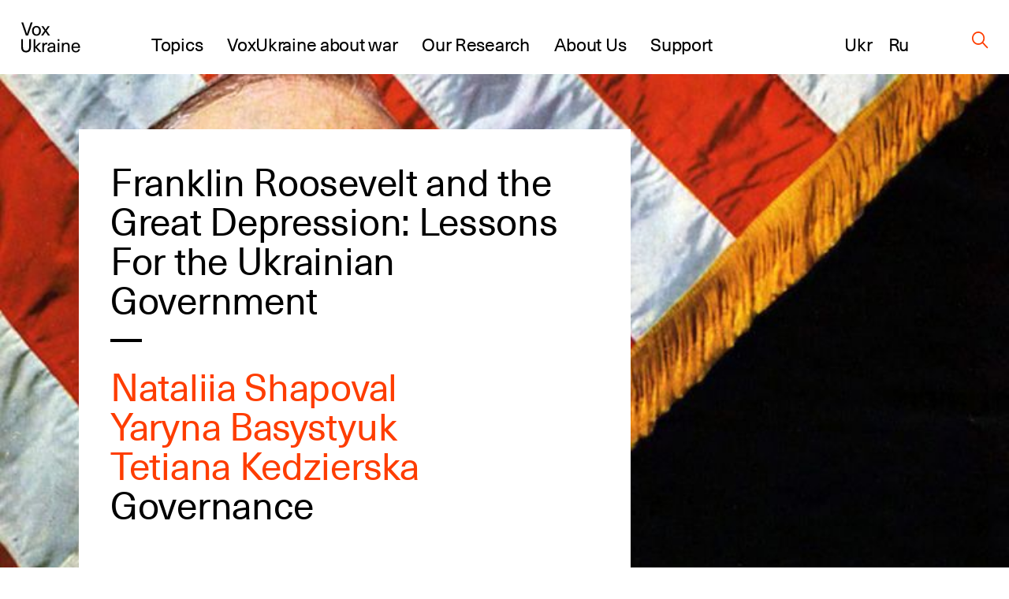

--- FILE ---
content_type: text/html; charset=UTF-8
request_url: https://voxukraine.org/en/franklin-roosevelt-and-the-great-depression-lessons-for-the-ukrainian-government
body_size: 27597
content:
<!DOCTYPE html>
<html lang="en_US">
<head>
	<script>(function (w, d, s, l, i) {
			w[l] = w[l] || [];
			w[l].push(
				{'gtm.start': new Date().getTime(), event: 'gtm.js'}
			);
			var f = d.getElementsByTagName(s)[0],
				j = d.createElement(s), dl = l != 'dataLayer' ? '&l=' + l : '';
			j.async = true;
			j.src =
				'https://www.googletagmanager.com/gtm.js?id=' + i + dl;
			f.parentNode.insertBefore(j, f);
		})(window, document, 'script', 'dataLayer', 'GTM-PLRFVB5');</script>
	<noscript>
		<iframe src="https://www.googletagmanager.com/ns.html?id=GTM-PLRFVB5"
				height="0" width="0" style="display:none;visibility:hidden"></iframe>
	</noscript>

	<meta charset="utf-8"/>
	<meta http-equiv="X-UA-Compatible" content="IE=edge,chrome=1"/>
	<meta name="viewport" content="width=device-width, initial-scale=1.0, maximum-scale=1.0, user-scalable=0"/>

	<title>Franklin Roosevelt and the Great Depression:  Lessons For the Ukrainian Government | VoxUkraine</title>
	<meta name="description" content="Why Roosvelt was one of the best political leaders"/>

    
    
		<meta property="og:title" content="Franklin Roosevelt and the Great Depression:  Lessons For the Ukrainian Government"/>
	<meta property="og:description" content="Roosevelt’s presidency was an example of true proactive political leadership. His keys to success were: (i) trusted leadership and coherent teamwork; (ii)..."/>
	<meta property="og:image" content="https://voxukraine.org/wp-content/uploads/2015/06/FDR-2.jpg"/>
	<meta property="og:image:width" content=""/>
	<meta property="og:image:height" content=""/>
	<meta property="og:type" content="article"/>
	<meta property="og:url" content="https://voxukraine.org/en/franklin-roosevelt-and-the-great-depression-lessons-for-the-ukrainian-government"/>
	<meta property="twitter:title" content="Franklin Roosevelt and the Great Depression:  Lessons For the Ukrainian Government"/>
	<meta property="twitter:image" content="https://voxukraine.org/wp-content/uploads/2015/06/FDR-2.jpg"/>
	<meta property="twitter:card" content="summary_large_image"/>
	<meta property="twitter:description" content="Roosevelt’s presidency was an example of true proactive political leadership. His keys to success were: (i) trusted leadership and coherent teamwork; (ii)..."/>
    
    
	<link rel="apple-touch-icon" sizes="76x76"
		  href="https://voxukraine.org/wp-content/themes/vox-journal/assets/images/favicons/apple-touch-icon.png">
	<link rel="icon" type="image/png" sizes="32x32"
		  href="https://voxukraine.org/wp-content/themes/vox-journal/assets/images/favicons/favicon-32x32.png">
	<link rel="icon" type="image/png" sizes="16x16"
		  href="https://voxukraine.org/wp-content/themes/vox-journal/assets/images/favicons/favicon-16x16.png">
	<link rel="manifest" href="https://voxukraine.org/wp-content/themes/vox-journal/assets/images/favicons/manifest.json">
	<link rel="mask-icon"
		  href="https://voxukraine.org/wp-content/themes/vox-journal/assets/images/favicons/safari-pinned-tab.svg"
		  color="#5bbad5">
	<link rel="shortcut icon" href="https://voxukraine.org/wp-content/themes/vox-journal/assets/images/favicons/favicon.ico">
	<meta name="msapplication-config"
		  content="https://voxukraine.org/wp-content/themes/vox-journal/assets/images/favicons/browserconfig.xml">

	<link rel='dns-prefetch' href='//maps.google.com'>
	<link rel="dns-prefetch" href="//www.google-analytics.com">
	<link rel="dns-prefetch" href="//maps.googleapis.com">
	<link rel="dns-prefetch" href="//maps.gstatic.com">
	<link rel="dns-prefetch" href="//fonts.googleapis.com">
	<link rel="dns-prefetch" href="//fonts.gstatic.com">
	<link rel="dns-prefetch" href="//csi.gstatic.com">

	<meta name='robots' content='max-image-preview:large' />
	<style>img:is([sizes="auto" i], [sizes^="auto," i]) { contain-intrinsic-size: 3000px 1500px }</style>
	<link rel="alternate" href="https://voxukraine.org/en/franklin-roosevelt-and-the-great-depression-lessons-for-the-ukrainian-government" hreflang="en" />
<link rel="alternate" href="https://voxukraine.org/ru/fdr-and-lessons-for-ukraine-rus" hreflang="ru" />
<link rel="alternate" type="application/rss+xml" title="VoxUkraine &raquo; Franklin Roosevelt and the Great Depression:  Lessons For the Ukrainian Government Comments Feed" href="https://voxukraine.org/en/franklin-roosevelt-and-the-great-depression-lessons-for-the-ukrainian-government/feed" />
<style id='create-block-radevs-news-repeater-block-style-inline-css' type='text/css'>


</style>
<style id='create-block-radevs-text-block-style-inline-css' type='text/css'>
.primary-color{color:#fe3d00;transition:color .3s}a{color:#000;transition:all .3s}a:hover{color:#fe3d00}form p.is-error{font-size:16px;margin-top:5px}.desc{font-family:NeueHaasUnicaW1G,sans-serif;font-size:18px;font-style:normal;font-weight:400;line-height:28px}@media screen and (min-width:992px){.desc{font-size:32px;line-height:43px}}.desc p{margin-bottom:10px}.desc img{margin-top:10px}@media screen and (min-width:992px){.text-block{font-size:32px;line-height:43px}}.text-block{font-family:NeueHaasUnicaW1G-Regular,sans-serif;font-size:18px;font-style:normal;font-weight:400;line-height:28px}.section-title,.text-block__title{color:#010101;font-family:NeueHaasUnicaW1G-Regular,sans-serif;font-size:35px;font-style:normal;font-weight:400;letter-spacing:-.3px;line-height:104%;margin-bottom:22px!important;margin-bottom:40px}@media screen and (min-width:768px){.section-title,.text-block__title{font-size:48px;margin-bottom:38px!important}}.small-image-block{display:flex;flex-flow:column nowrap;height:321px;justify-content:space-between;max-width:1070px}.small-image-block h1{margin-left:40px}.small-image-block h1:first-child{margin-top:31px}.small-image-block h1:last-child{margin-bottom:43px}@media screen and (min-width:1200px){.wp-block-create-block-radevs-linked-image-block{height:321px;width:1064px}}.text-block ol{counter-reset:item;list-style-type:none}.text-block ol li:not(:last-child){margin-bottom:60px}.text-block li{padding-left:90px;position:relative}.text-block li:before{align-items:center;background-color:#fe3d00;border-radius:50%;color:#fff;content:counter(item);counter-increment:item;display:flex;font-size:26px;height:38px;justify-content:center;left:0;line-height:30px;position:absolute;top:9px;width:38px}.text-block blockquote{margin:60px 0 60px 100px}@media screen and (max-width:768px){.text-block blockquote{margin-left:0}}.main-banner{background-color:#fff;display:flex;flex-direction:column;font-family:NeueHaasUnicaW1G-Regular,sans-serif;min-height:455px;padding:18px}.main-banner a,.main-banner h1{word-wrap:break-word}.main-banner ul{padding:0!important}@media screen and (min-width:992px){.main-banner{max-width:700px;min-height:465px}}@media screen and (min-width:768px){.main-banner{padding:40px}}section.main-section{background-position:50%;background-repeat:no-repeat;background-size:cover}@media screen and (min-width:992px){section.main-section{padding-bottom:70px;padding-top:70px}}section .content{padding:0 15px}.underline{margin-bottom:20px;position:relative}.underline:after{background-color:#000;bottom:0;content:"";height:2.8px;left:0;position:absolute;width:20px}.underline.underline--large.item-title.base-color{display:inline-block;font-size:32px;font-weight:400;letter-spacing:-.3px;line-height:42px}@media screen and (min-width:992px){.underline.underline--large.item-title.base-color{font-size:48px;line-height:50px}.underline.underline--large:after{height:4px;width:40px}.main-banner h1,.main-banner h2{margin-bottom:60px}}.main-banner a{display:inline-block;font-size:32px;font-weight:400;letter-spacing:-.3px;line-height:42px}@media screen and (min-width:992px){.main-banner a{font-size:48px;line-height:50px}.underline.underline--large.item-title.base-color:after{bottom:-30px;width:40px}}.main-banner .categories-wrapper{margin-bottom:40px}@media screen and (min-width:576px){.post-categories li:not(:last-child){margin-right:20px}}.news-item section.main-section .image-source__wrapper{bottom:-60px;color:#fff;font-family:Neue Haas Unica;font-size:11px;font-style:normal;font-weight:400;line-height:170.7%;opacity:.5;position:absolute;right:15px;text-align:right}@media screen and (min-width:992px){.news-item section.main-section .image-source__wrapper{bottom:-75px;color:#000;transform:translateY(100%)}}a{text-decoration:none}@media screen and (min-width:992px){.wp-block-create-block-radevs-banner-info-block a,.wp-block-create-block-radevs-banner-info-block h1{font-size:35px!important;line-height:37.8px!important}}section.base-section{padding:45px 30px}.wp-block-create-block-radevs-contact-form-block .base-section{padding:32px 32px 32px 30px}@media screen and (min-width:768px){section.base-section{padding:55px 105px}}.wpcf7-form-control-wrap{display:block;margin-bottom:14px;position:relative;width:100%}@media (min-width:992px){.wpcf7-form-control-wrap{width:550px}}.wpcf7-form-control-wrap.your-message .wpcf7-not-valid-tip{top:18%}.wpcf7-form-control-wrap.your-email{margin-bottom:0;margin-right:5px}@media screen and (min-width:576px){.wpcf7-form-control-wrap.your-email{margin-right:15px}}.wpcf7-form-control-wrap .wpcf7-form-control{-webkit-appearance:none;-moz-appearance:none;appearance:none;background-color:#fff;border:1px solid #fff;color:#fe3d00;font-family:NeueHaasUnicaW1G-Regular,sans-serif;font-size:11px;font-weight:500;letter-spacing:.08em;line-height:11px;outline:none;padding:16px 15px;text-transform:uppercase;width:100%}.wpcf7-form-control-wrap .wpcf7-form-control:not(:last-child){margin-bottom:10px}.wpcf7-form-control-wrap .wpcf7-form-control::-moz-placeholder{color:hsla(0,0%,55%,.5);font-family:NeueHaasUnicaW1G-Regular,sans-serif;font-size:11px;font-weight:500;letter-spacing:.08em;line-height:11px;text-transform:uppercase}.wpcf7-form-control-wrap .wpcf7-form-control::placeholder{color:hsla(0,0%,55%,.5);font-family:NeueHaasUnicaW1G-Regular,sans-serif;font-size:11px;font-weight:500;letter-spacing:.08em;line-height:11px;text-transform:uppercase}.wpcf7-form-control-wrap .wpcf7-form-control.your-message{margin-bottom:15px}.wpcf7-submit{-webkit-appearance:none;-moz-appearance:none;appearance:none;background-color:transparent;border:none;border-radius:0;color:#fe3d00;color:#fff;cursor:pointer;display:block;font-family:NeueHaasUnicaW1G-Regular,sans-serif;font-size:13px;font-style:normal;font-weight:500;letter-spacing:.07em;line-height:1;outline:none;text-align:center;text-transform:uppercase}.wpcf7-not-valid-tip{color:#ff7979;display:block;font-size:14px;letter-spacing:.01em;line-height:16px}.wpcf7-response-output{color:#fff;display:block;font-family:NeueHaasUnicaW1G-Regular,sans-serif;font-size:15px;font-style:normal;font-weight:400;line-height:130%}.screen-reader-response,.wpcf7-display-none{display:none}div.wpcf7{margin:0;padding:0}div.wpcf7 .screen-reader-response{clip:rect(1px,1px,1px,1px);border:0;height:1px;margin:0;overflow:hidden;padding:0;position:absolute;width:1px}div.wpcf7 .btn{position:relative}.ajax-loader{align-items:center;border:none;border-radius:4px;display:flex;height:100%;justify-content:center;left:0;padding:0;position:absolute;top:0;visibility:hidden;width:100%}.ajax-loader.is-active{visibility:visible}.ajax-loader img{animation:rotation 1s linear;animation-iteration-count:infinite;height:66%}.wpcf7-textarea{resize:none}.wpcf7-validation-errors{color:#fe3d00;margin-top:13px}.wpcf7 .desc{font-size:18px;margin-bottom:43px}@media screen and (min-width:768px){.wpcf7 .desc{font-size:32px;margin-bottom:45px}}.wpcf7 .section-title{font-size:35px!important}@media screen and (min-width:768px){.wpcf7 .section-title{font-size:48px!important;line-height:49.3px}}.wpcf7 button[type=submit]{width:100%}@media screen and (min-width:768px){.wpcf7 button[type=submit]{width:-moz-fit-content;width:fit-content}}.btn{align-items:center;background-color:transparent;border:none;cursor:pointer;display:inline-flex;font-family:Neue Haas Unica,sans-serif;outline:none;transition:color .3s}.btn.btn-base.btn-about,.page-template-page-constructor-history .info-banner .btn.btn-about{height:50px!important}.btn.btn-base:not(.wp-block .btn.btn-base){padding:14px 20px!important}p+.btn{margin-top:15px!important}.btn:last-child{margin-bottom:15px}@media(min-width:992px){.justify-content-lg-start{justify-content:flex-start!important}}.flex-row{flex-flow:row wrap}@media(min-width:768px){.flex-md-wrap{flex-wrap:wrap!important}}.justify-content-between{justify-content:space-between!important}.flex-column{flex-direction:column!important}.d-flex{display:flex!important}@media screen and (min-width:992px){.post-info:not(:nth-of-type(3n)){margin-right:3.3%}}.post-info:not(:last-child){margin-bottom:55px}@media screen and (min-width:768px){.post-info{width:47%}}@media screen and (min-width:992px){.post-info{width:31%}}.post-info{font-family:NeueHaasUnicaW1G-Regular,sans-serif}.post-info .post-info__img{margin-bottom:22px}.post-info .categories-wrapper{margin-bottom:20px}@media screen and (min-width:576px){.post-categories{flex-direction:row}}.post-categories{display:flex;flex-direction:column}.post-categories,.reset-list{list-style-type:none;margin:0!important;padding:0!important}.post-info .categories-wrapper li{font-size:15px;font-style:normal;letter-spacing:.7px;line-height:117%}.front-page__main .posts-widget .post-categories a{font-size:15px}.post-info a{display:flex}.post-info h2{margin-bottom:20px}.post-info h2 a:after{bottom:-10px}@media screen and (min-width:992px){.post-info h2 a:after{bottom:-17px}.post-info h2{margin-bottom:30px}}.secondary-title{color:#010101;font-family:NeueHaasUnicaW1G-Regular,sans-serif;font-size:25px;font-style:normal;font-weight:400;letter-spacing:-.3px;line-height:30px}.post-info .authors__list{margin-bottom:12px!important}.post-info .authors__list-item{font-size:25px;font-style:normal;font-weight:400;letter-spacing:-.3px;line-height:30px}.front-page__main .posts-widget .authors__list-item a,.front-page__main .posts-widget .secondary-title a{font-size:25px}.front-page__main .post-info .post-info__date,.post-info .post-info__date,.search-results .post-info .post-info__date{font-family:GaramondPremrPro-ItCapt,sans-serif}.post-info .post-info__date{color:#010101;font-size:15px;font-style:italic;line-height:117%}.wp-block-create-block-radevs-news-repeater-block{padding:43px 30px}@media screen and (min-width:992px){.wp-block-create-block-radevs-news-repeater-block{padding:40px 110px}.news-list-author a,.news-title a{font-size:25px!important}.post-categories .category-link{font-size:12px!important}}@media (min-width:992px){.wp-block-create-block-radevs-text-block .text-block{max-width:850px!important}}.section-caption{margin-bottom:2px!important}@media screen and (min-width:768px){.section-caption{margin-bottom:30px}}.text-caption-block{margin-bottom:50px}.text-caption-block:last-child{margin-bottom:0}@media screen and (min-width:992px){.wp-block-create-block-radevs-text-repeater-block .section-title{margin-bottom:58px!important}}.small-image-block{margin-top:64px}@media screen and (min-width:768px){.small-image-block{margin-top:0}}.wp-block-create-block-radevs-linked-image-block{background-position:70% 0}@media screen and (min-width:992px){.wp-block-create-block-radevs-linked-image-block{background-position:0 0}}.fs-48{font-size:32px!important}@media screen and (min-width:768px){.fs-48{font-size:48px!important}}.fs-54{font-size:35px!important}@media screen and (min-width:768px){.fs-54{font-size:54px!important}}.fs-32{font-size:18px!important}@media screen and (min-width:768px){.fs-32{font-size:32px!important}}.fs-18{font-size:6px!important}@media screen and (min-width:768px){.fs-18{font-size:18px!important}}.info-banner.history .block-text p{line-height:108%;max-width:588px}.info-banner.history .block-text .btn.btn-base.btn-about.primary-color{padding:0 45px!important}@media(max-width:576px){.info-banner.history .block-text .btn.btn-base.btn-about.primary-color{display:block;margin:auto;width:100%}}

</style>
<style id='create-block-radevs-text-repeater-block-style-inline-css' type='text/css'>


</style>
<style id='create-block-radevs-button-block-style-inline-css' type='text/css'>


</style>
<style id='create-block-radevs-banner-block-style-inline-css' type='text/css'>


</style>
<style id='create-block-radevs-banner-info-block-style-inline-css' type='text/css'>


</style>
<style id='create-block-radevs-contact-form-block-style-inline-css' type='text/css'>


</style>
<style id='create-block-radevs-linked-image-block-style-inline-css' type='text/css'>


</style>
<style id='create-block-radevs-authors-block-style-inline-css' type='text/css'>
.editorial-team .post-info:not(:nth-of-type(3n)),.team-cat .post-info:not(:nth-of-type(3n)){margin-right:0}.editorial-team.layout-small .post-info{display:flex;height:93px}@media screen and (min-width:768px){.post-info{width:47%}}.post-info:not(:last-child){margin-bottom:55px}.col-6{flex:0 0 50%;max-width:50%}@media(min-width:992px){.col-lg-4{flex:0 0 33.3333333333%;max-width:33.3333333333%}}@media(min-width:768px){.col-md-4{flex:0 0 33.3333333333%;max-width:33.3333333333%}}.col,.col-12,.col-6,.col-lg-3,.col-lg-4,.col-lg-6,.col-lg-7,.col-md-4,.col-md-8{padding-left:15px;padding-right:15px;position:relative;width:100%}.editorial-team.layout-small .post-info .post-info__img{width:auto}.editorial-team .post-info .post-info__img{padding-top:100%;position:relative;width:100%}.editorial-team.layout-small .post-info__img{margin-right:35px;padding-top:0!important}.post-info .post-info__img{margin-bottom:22px}.editorial-team .post-info .post-info__img img{height:100%;max-height:unset;min-height:unset;position:absolute;top:0;width:100%}.editorial-team.layout-small img{max-height:93px!important;max-width:93px;min-height:93px!important;min-width:93px;position:static!important}.post-info .post-info__img img{display:block;font-size:15px;height:auto;max-height:217px;min-height:217px;-o-object-fit:cover;object-fit:cover;-o-object-position:center;object-position:center;width:100%}.editorial-team.layout-small .author-info-text{display:flex;flex-direction:column}.editorial-team .post-info .item-title{color:#fe3d00;font-size:15px;letter-spacing:-.3px;line-height:122%}@media screen and (min-width:992px){.editorial-team .post-info .btn,.editorial-team .post-info .post-info__desc,.editorial-team .post-info .post-info__desc p,.editorial-team .post-info h3{font-size:18px}}.editorial-team .post-info .btn,.editorial-team .post-info .post-info__desc,.editorial-team .post-info .post-info__desc p,.editorial-team .post-info h3{font-family:NeueHaasUnicaW1G-Regular,sans-serif;font-size:15px;font-style:normal;font-weight:400;letter-spacing:-.3px;line-height:122%}@media screen and (min-width:992px){.editorial-team .post-info .item-title{font-size:18px}}.flex-wrap{flex-wrap:wrap!important}.row{display:flex;flex-wrap:wrap;margin-left:-15px;margin-right:-15px}@media screen and (min-width:601px){.post-info>.author-info-text{overflow:auto}.post-info{width:47%}}@media screen and (min-width:992px){.post-info{width:31%}}@media screen and (min-width:768px)and (max-width:1099px){.editorial-team.layout-small .post-info{flex:0 0 48%!important;max-width:48%!important}}

</style>
<style id='create-block-radevs-history-banner-style-inline-css' type='text/css'>
.history-banner{background-repeat:no-repeat;background-size:cover;color:#fff;flex-direction:column;font-family:NeueHaasUnicaW1G-Regular,sans-serif;min-height:100vh;padding:50px 0 97px}.history-banner a{color:#fff}@media screen and (max-width:992px){.history-banner{padding-top:30px}}.history-banner__link{align-items:center;display:flex;font-size:23px;margin-bottom:45px;margin-left:auto;margin-right:8.43091%}.history-banner__link .icon{margin-left:8px}@media screen and (max-width:992px){.history-banner__link{font-size:18px;margin-bottom:80px;margin-left:30px}.history-banner__link .icon{display:block;margin-top:5px}}.history-banner__title{display:flex;flex-direction:column;font-size:75px;font-weight:400;line-height:78px}.history-banner__title span{margin-bottom:200px}@media screen and (max-width:992px){.history-banner__title{font-size:35px;line-height:42px}.history-banner__title span{margin-bottom:100px;max-width:300px}}

</style>
<style id='create-block-radevs-history-slider-style-inline-css' type='text/css'>
.history-slider-section{left:0;padding:40px 0 70px;position:relative!important;right:0}.history-slider-section .tns-nav{bottom:-35px;justify-content:start;left:6%;position:absolute;z-index:99}.history-slider-section .tns-nav button{background:#c4c4c4;border-radius:50%;height:15px;width:15px}@media screen and (max-width:768px){.history-slider-section .tns-nav{left:2%}}.history-slider__item{display:flex;flex-direction:column;margin-top:30px}.history-slider__item img.history-slider__img{border-radius:10px;flex:1;height:100%;margin:auto;max-height:100%;max-width:100%;-o-object-fit:cover;object-fit:cover;width:100%}@media screen and (max-width:768px){.history-slider__item{margin:0 auto}}.history-slider__item-inner{border-radius:10px;box-shadow:0 1px 25px -10px #0f002e;height:432px;margin-bottom:16px;margin-right:60px;padding:0!important;width:606px}.history-slider__descr{color:#858585;display:block;font-size:14px;max-width:90%}.history-slider__control{background:#c4c4c4;border:none;border-radius:50%;cursor:pointer;display:flex;height:43px;left:50px;outline:none;position:absolute;top:250px;width:43px;z-index:99}.history-slider__control img{margin:auto}.history-slider__control.history-slider__control--next{left:717px}.history-slider__control.history-slider__control--next img{transform:rotate(180deg)}@media screen and (max-width:768px){.history-slider__control{left:30px;top:520px}.history-slider__control.history-slider__control--next{left:unset;right:30px}}.page-template-page-constructor-history .history-slider-section+*{margin-top:660px}.tns-outer{position:relative}.tns-outer .tns-slider{transition-timing-function:cubic-bezier(.44,.15,.56,.77)}.tns-outer .tns-item{transition:all .5s ease}.tns-controls{outline:none}.tns-controls [data-controls=next],.tns-controls [data-controls=prev]{background-position:50%;background-repeat:no-repeat;background-size:cover;border:none;height:auto;height:25px;outline:none;position:absolute;top:0;width:12px;z-index:1}.tns-controls [data-controls=prev]{left:0;transform:rotate(180deg)}.tns-controls [data-controls=next]{right:0}.tns-nav{display:flex;justify-content:center;margin-top:30px;width:100%}.tns-nav button{background:#fff;border:1px solid transparent;border-radius:50%;display:block;height:15px;margin:5px;width:15px}.tns-nav button.tns-nav-active{background:#fe3d00}.tns-nav button:focus{outline:none}

</style>
<style id='create-block-radevs-history-cta-style-inline-css' type='text/css'>
.history-slider-section{left:0;padding:40px 0 70px;position:relative!important;right:0}.history-slider-section .tns-nav{bottom:-35px;justify-content:start;left:6%;position:absolute;z-index:99}.history-slider-section .tns-nav button{background:#c4c4c4;border-radius:50%;height:15px;width:15px}@media screen and (max-width:768px){.history-slider-section .tns-nav{left:2%}}.history-slider__item{display:flex;flex-direction:column;margin-top:30px}.history-slider__item img.history-slider__img{border-radius:10px;flex:1;height:100%;margin:auto;max-height:100%;max-width:100%;-o-object-fit:cover;object-fit:cover;width:100%}@media screen and (max-width:768px){.history-slider__item{margin:0 auto}}.history-slider__item-inner{border-radius:10px;box-shadow:0 1px 25px -10px #0f002e;height:432px;margin-bottom:16px;margin-right:60px;padding:0!important;width:606px}.history-slider__descr{color:#858585;display:block;font-size:14px;max-width:90%}.history-slider__control{background:#c4c4c4;border:none;border-radius:50%;cursor:pointer;display:flex;height:43px;left:50px;outline:none;position:absolute;top:250px;width:43px;z-index:99}.history-slider__control img{margin:auto}.history-slider__control.history-slider__control--next{left:717px}.history-slider__control.history-slider__control--next img{transform:rotate(180deg)}@media screen and (max-width:768px){.history-slider__control{left:30px;top:520px}.history-slider__control.history-slider__control--next{left:unset;right:30px}}.page-template-page-constructor-history .history-slider-section+*{margin-top:660px}.tns-outer{position:relative}.tns-outer .tns-slider{transition-timing-function:cubic-bezier(.44,.15,.56,.77)}.tns-outer .tns-item{transition:all .5s ease}.tns-controls{outline:none}.tns-controls [data-controls=next],.tns-controls [data-controls=prev]{background-position:50%;background-repeat:no-repeat;background-size:cover;border:none;height:auto;height:25px;outline:none;position:absolute;top:0;width:12px;z-index:1}.tns-controls [data-controls=prev]{left:0;transform:rotate(180deg)}.tns-controls [data-controls=next]{right:0}.tns-nav{display:flex;justify-content:center;margin-top:30px;width:100%}.tns-nav button{background:#fff;border:1px solid transparent;border-radius:50%;display:block;height:15px;margin:5px;width:15px}.tns-nav button.tns-nav-active{background:#fe3d00}.tns-nav button:focus{outline:none}

</style>
<style id='classic-theme-styles-inline-css' type='text/css'>
/*! This file is auto-generated */
.wp-block-button__link{color:#fff;background-color:#32373c;border-radius:9999px;box-shadow:none;text-decoration:none;padding:calc(.667em + 2px) calc(1.333em + 2px);font-size:1.125em}.wp-block-file__button{background:#32373c;color:#fff;text-decoration:none}
</style>
<style id='global-styles-inline-css' type='text/css'>
:root{--wp--preset--aspect-ratio--square: 1;--wp--preset--aspect-ratio--4-3: 4/3;--wp--preset--aspect-ratio--3-4: 3/4;--wp--preset--aspect-ratio--3-2: 3/2;--wp--preset--aspect-ratio--2-3: 2/3;--wp--preset--aspect-ratio--16-9: 16/9;--wp--preset--aspect-ratio--9-16: 9/16;--wp--preset--color--black: #000000;--wp--preset--color--cyan-bluish-gray: #abb8c3;--wp--preset--color--white: #ffffff;--wp--preset--color--pale-pink: #f78da7;--wp--preset--color--vivid-red: #cf2e2e;--wp--preset--color--luminous-vivid-orange: #ff6900;--wp--preset--color--luminous-vivid-amber: #fcb900;--wp--preset--color--light-green-cyan: #7bdcb5;--wp--preset--color--vivid-green-cyan: #00d084;--wp--preset--color--pale-cyan-blue: #8ed1fc;--wp--preset--color--vivid-cyan-blue: #0693e3;--wp--preset--color--vivid-purple: #9b51e0;--wp--preset--color--orange: #FE3D00;--wp--preset--color--grey: #E5E5E5;--wp--preset--color--vox-blue: #0E002E;--wp--preset--color--vox-black: #010101;--wp--preset--color--vox-grey-2: #B2B1B1;--wp--preset--color--vox-white: #FFFFFF;--wp--preset--gradient--vivid-cyan-blue-to-vivid-purple: linear-gradient(135deg,rgba(6,147,227,1) 0%,rgb(155,81,224) 100%);--wp--preset--gradient--light-green-cyan-to-vivid-green-cyan: linear-gradient(135deg,rgb(122,220,180) 0%,rgb(0,208,130) 100%);--wp--preset--gradient--luminous-vivid-amber-to-luminous-vivid-orange: linear-gradient(135deg,rgba(252,185,0,1) 0%,rgba(255,105,0,1) 100%);--wp--preset--gradient--luminous-vivid-orange-to-vivid-red: linear-gradient(135deg,rgba(255,105,0,1) 0%,rgb(207,46,46) 100%);--wp--preset--gradient--very-light-gray-to-cyan-bluish-gray: linear-gradient(135deg,rgb(238,238,238) 0%,rgb(169,184,195) 100%);--wp--preset--gradient--cool-to-warm-spectrum: linear-gradient(135deg,rgb(74,234,220) 0%,rgb(151,120,209) 20%,rgb(207,42,186) 40%,rgb(238,44,130) 60%,rgb(251,105,98) 80%,rgb(254,248,76) 100%);--wp--preset--gradient--blush-light-purple: linear-gradient(135deg,rgb(255,206,236) 0%,rgb(152,150,240) 100%);--wp--preset--gradient--blush-bordeaux: linear-gradient(135deg,rgb(254,205,165) 0%,rgb(254,45,45) 50%,rgb(107,0,62) 100%);--wp--preset--gradient--luminous-dusk: linear-gradient(135deg,rgb(255,203,112) 0%,rgb(199,81,192) 50%,rgb(65,88,208) 100%);--wp--preset--gradient--pale-ocean: linear-gradient(135deg,rgb(255,245,203) 0%,rgb(182,227,212) 50%,rgb(51,167,181) 100%);--wp--preset--gradient--electric-grass: linear-gradient(135deg,rgb(202,248,128) 0%,rgb(113,206,126) 100%);--wp--preset--gradient--midnight: linear-gradient(135deg,rgb(2,3,129) 0%,rgb(40,116,252) 100%);--wp--preset--font-size--small: 13px;--wp--preset--font-size--medium: 20px;--wp--preset--font-size--large: 36px;--wp--preset--font-size--x-large: 42px;--wp--preset--spacing--20: 0.44rem;--wp--preset--spacing--30: 0.67rem;--wp--preset--spacing--40: 1rem;--wp--preset--spacing--50: 1.5rem;--wp--preset--spacing--60: 2.25rem;--wp--preset--spacing--70: 3.38rem;--wp--preset--spacing--80: 5.06rem;--wp--preset--shadow--natural: 6px 6px 9px rgba(0, 0, 0, 0.2);--wp--preset--shadow--deep: 12px 12px 50px rgba(0, 0, 0, 0.4);--wp--preset--shadow--sharp: 6px 6px 0px rgba(0, 0, 0, 0.2);--wp--preset--shadow--outlined: 6px 6px 0px -3px rgba(255, 255, 255, 1), 6px 6px rgba(0, 0, 0, 1);--wp--preset--shadow--crisp: 6px 6px 0px rgba(0, 0, 0, 1);}:where(.is-layout-flex){gap: 0.5em;}:where(.is-layout-grid){gap: 0.5em;}body .is-layout-flex{display: flex;}.is-layout-flex{flex-wrap: wrap;align-items: center;}.is-layout-flex > :is(*, div){margin: 0;}body .is-layout-grid{display: grid;}.is-layout-grid > :is(*, div){margin: 0;}:where(.wp-block-columns.is-layout-flex){gap: 2em;}:where(.wp-block-columns.is-layout-grid){gap: 2em;}:where(.wp-block-post-template.is-layout-flex){gap: 1.25em;}:where(.wp-block-post-template.is-layout-grid){gap: 1.25em;}.has-black-color{color: var(--wp--preset--color--black) !important;}.has-cyan-bluish-gray-color{color: var(--wp--preset--color--cyan-bluish-gray) !important;}.has-white-color{color: var(--wp--preset--color--white) !important;}.has-pale-pink-color{color: var(--wp--preset--color--pale-pink) !important;}.has-vivid-red-color{color: var(--wp--preset--color--vivid-red) !important;}.has-luminous-vivid-orange-color{color: var(--wp--preset--color--luminous-vivid-orange) !important;}.has-luminous-vivid-amber-color{color: var(--wp--preset--color--luminous-vivid-amber) !important;}.has-light-green-cyan-color{color: var(--wp--preset--color--light-green-cyan) !important;}.has-vivid-green-cyan-color{color: var(--wp--preset--color--vivid-green-cyan) !important;}.has-pale-cyan-blue-color{color: var(--wp--preset--color--pale-cyan-blue) !important;}.has-vivid-cyan-blue-color{color: var(--wp--preset--color--vivid-cyan-blue) !important;}.has-vivid-purple-color{color: var(--wp--preset--color--vivid-purple) !important;}.has-black-background-color{background-color: var(--wp--preset--color--black) !important;}.has-cyan-bluish-gray-background-color{background-color: var(--wp--preset--color--cyan-bluish-gray) !important;}.has-white-background-color{background-color: var(--wp--preset--color--white) !important;}.has-pale-pink-background-color{background-color: var(--wp--preset--color--pale-pink) !important;}.has-vivid-red-background-color{background-color: var(--wp--preset--color--vivid-red) !important;}.has-luminous-vivid-orange-background-color{background-color: var(--wp--preset--color--luminous-vivid-orange) !important;}.has-luminous-vivid-amber-background-color{background-color: var(--wp--preset--color--luminous-vivid-amber) !important;}.has-light-green-cyan-background-color{background-color: var(--wp--preset--color--light-green-cyan) !important;}.has-vivid-green-cyan-background-color{background-color: var(--wp--preset--color--vivid-green-cyan) !important;}.has-pale-cyan-blue-background-color{background-color: var(--wp--preset--color--pale-cyan-blue) !important;}.has-vivid-cyan-blue-background-color{background-color: var(--wp--preset--color--vivid-cyan-blue) !important;}.has-vivid-purple-background-color{background-color: var(--wp--preset--color--vivid-purple) !important;}.has-black-border-color{border-color: var(--wp--preset--color--black) !important;}.has-cyan-bluish-gray-border-color{border-color: var(--wp--preset--color--cyan-bluish-gray) !important;}.has-white-border-color{border-color: var(--wp--preset--color--white) !important;}.has-pale-pink-border-color{border-color: var(--wp--preset--color--pale-pink) !important;}.has-vivid-red-border-color{border-color: var(--wp--preset--color--vivid-red) !important;}.has-luminous-vivid-orange-border-color{border-color: var(--wp--preset--color--luminous-vivid-orange) !important;}.has-luminous-vivid-amber-border-color{border-color: var(--wp--preset--color--luminous-vivid-amber) !important;}.has-light-green-cyan-border-color{border-color: var(--wp--preset--color--light-green-cyan) !important;}.has-vivid-green-cyan-border-color{border-color: var(--wp--preset--color--vivid-green-cyan) !important;}.has-pale-cyan-blue-border-color{border-color: var(--wp--preset--color--pale-cyan-blue) !important;}.has-vivid-cyan-blue-border-color{border-color: var(--wp--preset--color--vivid-cyan-blue) !important;}.has-vivid-purple-border-color{border-color: var(--wp--preset--color--vivid-purple) !important;}.has-vivid-cyan-blue-to-vivid-purple-gradient-background{background: var(--wp--preset--gradient--vivid-cyan-blue-to-vivid-purple) !important;}.has-light-green-cyan-to-vivid-green-cyan-gradient-background{background: var(--wp--preset--gradient--light-green-cyan-to-vivid-green-cyan) !important;}.has-luminous-vivid-amber-to-luminous-vivid-orange-gradient-background{background: var(--wp--preset--gradient--luminous-vivid-amber-to-luminous-vivid-orange) !important;}.has-luminous-vivid-orange-to-vivid-red-gradient-background{background: var(--wp--preset--gradient--luminous-vivid-orange-to-vivid-red) !important;}.has-very-light-gray-to-cyan-bluish-gray-gradient-background{background: var(--wp--preset--gradient--very-light-gray-to-cyan-bluish-gray) !important;}.has-cool-to-warm-spectrum-gradient-background{background: var(--wp--preset--gradient--cool-to-warm-spectrum) !important;}.has-blush-light-purple-gradient-background{background: var(--wp--preset--gradient--blush-light-purple) !important;}.has-blush-bordeaux-gradient-background{background: var(--wp--preset--gradient--blush-bordeaux) !important;}.has-luminous-dusk-gradient-background{background: var(--wp--preset--gradient--luminous-dusk) !important;}.has-pale-ocean-gradient-background{background: var(--wp--preset--gradient--pale-ocean) !important;}.has-electric-grass-gradient-background{background: var(--wp--preset--gradient--electric-grass) !important;}.has-midnight-gradient-background{background: var(--wp--preset--gradient--midnight) !important;}.has-small-font-size{font-size: var(--wp--preset--font-size--small) !important;}.has-medium-font-size{font-size: var(--wp--preset--font-size--medium) !important;}.has-large-font-size{font-size: var(--wp--preset--font-size--large) !important;}.has-x-large-font-size{font-size: var(--wp--preset--font-size--x-large) !important;}
:where(.wp-block-post-template.is-layout-flex){gap: 1.25em;}:where(.wp-block-post-template.is-layout-grid){gap: 1.25em;}
:where(.wp-block-columns.is-layout-flex){gap: 2em;}:where(.wp-block-columns.is-layout-grid){gap: 2em;}
:root :where(.wp-block-pullquote){font-size: 1.5em;line-height: 1.6;}
</style>
<link rel='stylesheet' id='algolia-satellite-css' href='https://voxukraine.org/wp-content/plugins/search-with-typesense/assets/vendor/css/algolia-satellite.min.css?ver=61e3d5e205d603b7f9da' type='text/css' media='' />
<link rel='stylesheet' id='cm-typesense-frontend-style-css' href='https://voxukraine.org/wp-content/plugins/search-with-typesense/build/frontend/style-instant-search.css?ver=61e3d5e205d603b7f9da' type='text/css' media='' />
<link rel='stylesheet' id='bundle-css-css' href='https://voxukraine.org/wp-content/themes/vox-journal/assets/css/bundle.min.css?ver=1769788214' type='text/css' media='all' />
<link rel='stylesheet' id='addtoany-css' href='https://voxukraine.org/wp-content/plugins/add-to-any/addtoany.min.css?ver=1.15' type='text/css' media='all' />
<script type="text/javascript" src="https://voxukraine.org/wp-includes/js/jquery/jquery.min.js?ver=3.7.1" id="jquery-core-js"></script>
<script type="text/javascript" src="https://voxukraine.org/wp-includes/js/jquery/jquery-migrate.min.js?ver=3.4.1" id="jquery-migrate-js"></script>
<script type="text/javascript" src="https://voxukraine.org/wp-content/plugins/add-to-any/addtoany.min.js?ver=1.1" id="addtoany-js"></script>
<script type="text/javascript" id="contact-form-js-extra">
/* <![CDATA[ */
var contact_form_translations = {"\u0411\u0443\u0434\u044c-\u043b\u0430\u0441\u043a\u0430, \u0432\u0432\u0435\u0434\u0456\u0442\u044c \u0456\u0441\u043d\u0443\u044e\u0447\u0443 \u043f\u043e\u0448\u0442\u043e\u0432\u0443 \u0441\u043a\u0440\u0438\u043d\u044c\u043a\u0443.":"\u0411\u0443\u0434\u044c-\u043b\u0430\u0441\u043a\u0430, \u0432\u0432\u0435\u0434\u0456\u0442\u044c \u0456\u0441\u043d\u0443\u044e\u0447\u0443 \u043f\u043e\u0448\u0442\u043e\u0432\u0443 \u0441\u043a\u0440\u0438\u043d\u044c\u043a\u0443.","\u0411\u0443\u0434\u044c-\u043b\u0430\u0441\u043a\u0430, \u0437\u0430\u043f\u043e\u0432\u043d\u0456\u0442\u044c \u0443\u0441\u0456 \u043f\u043e\u043b\u044f.":"\u0411\u0443\u0434\u044c-\u043b\u0430\u0441\u043a\u0430, \u0437\u0430\u043f\u043e\u0432\u043d\u0456\u0442\u044c \u0443\u0441\u0456 \u043f\u043e\u043b\u044f.","\u0412\u0430\u0448\u0435 \u0437\u0430\u043f\u0438\u0442\u0430\u043d\u043d\u044f \u0431\u0443\u043b\u043e \u0443\u0441\u043f\u0456\u0448\u043d\u043e \u043d\u0430\u0434\u0456\u0441\u043b\u0430\u043d\u043e.":"\u0412\u0430\u0448\u0435 \u0437\u0430\u043f\u0438\u0442\u0430\u043d\u043d\u044f \u0431\u0443\u043b\u043e \u0443\u0441\u043f\u0456\u0448\u043d\u043e \u043d\u0430\u0434\u0456\u0441\u043b\u0430\u043d\u043e.","\u0412\u0456\u0434\u0431\u0443\u0432\u0430\u0454\u0442\u044c\u0441\u044f \u0437\u0430\u043f\u0438\u0442...":"\u0412\u0456\u0434\u0431\u0443\u0432\u0430\u0454\u0442\u044c\u0441\u044f \u0437\u0430\u043f\u0438\u0442...","\u0412\u0438\u043d\u0438\u043a\u043b\u0430 \u043f\u043e\u043c\u0438\u043b\u043a\u0430 \u0442\u0435\u0445\u043d\u0456\u0447\u043d\u043e\u0433\u043e \u0445\u0430\u0440\u0430\u043a\u0442\u0435\u0440\u0443. \u0411\u0443\u0434\u044c-\u043b\u0430\u0441\u043a\u0430, \u0441\u043f\u0440\u043e\u0431\u0443\u0439\u0442\u0435 \u043f\u0456\u0437\u043d\u0456\u0448\u0435.":"\u0412\u0438\u043d\u0438\u043a\u043b\u0430 \u043f\u043e\u043c\u0438\u043b\u043a\u0430 \u0442\u0435\u0445\u043d\u0456\u0447\u043d\u043e\u0433\u043e \u0445\u0430\u0440\u0430\u043a\u0442\u0435\u0440\u0443. \u0411\u0443\u0434\u044c-\u043b\u0430\u0441\u043a\u0430, \u0441\u043f\u0440\u043e\u0431\u0443\u0439\u0442\u0435 \u043f\u0456\u0437\u043d\u0456\u0448\u0435."};
/* ]]> */
</script>
<script type="text/javascript" src="https://voxukraine.org/wp-content/plugins/radevs-blocks/build/assets/js/contact-form.min.js?ver=1680710678" id="contact-form-js"></script>
<script type="text/javascript" src="https://voxukraine.org/wp-content/themes/vox-journal/assets/js/advanced-search.min.js?ver=1769788214" id="advanced-search-js"></script>
<script type="text/javascript" src="https://voxukraine.org/wp-content/themes/vox-journal/assets/js/new-nav.js?ver=1769788214" id="new-nav-js"></script>
<script type="text/javascript" id="my_loadmore-js-extra">
/* <![CDATA[ */
var my_loadmore_params = {"ajaxurl":"https:\/\/voxukraine.org\/wp-ajax\/admin-ajax.php","posts":"{\"page\":0,\"name\":\"franklin-roosevelt-and-the-great-depression-lessons-for-the-ukrainian-government\",\"lang\":\"en\",\"error\":\"\",\"m\":\"\",\"p\":0,\"post_parent\":\"\",\"subpost\":\"\",\"subpost_id\":\"\",\"attachment\":\"\",\"attachment_id\":0,\"pagename\":\"\",\"page_id\":0,\"second\":\"\",\"minute\":\"\",\"hour\":\"\",\"day\":0,\"monthnum\":0,\"year\":0,\"w\":0,\"category_name\":\"\",\"tag\":\"\",\"cat\":\"\",\"tag_id\":\"\",\"author\":\"\",\"author_name\":\"\",\"feed\":\"\",\"tb\":\"\",\"paged\":0,\"meta_key\":\"\",\"meta_value\":\"\",\"preview\":\"\",\"s\":\"\",\"sentence\":\"\",\"title\":\"\",\"fields\":\"\",\"menu_order\":\"\",\"embed\":\"\",\"category__in\":[],\"category__not_in\":[],\"category__and\":[],\"post__in\":[],\"post__not_in\":[],\"post_name__in\":[],\"tag__in\":[],\"tag__not_in\":[],\"tag__and\":[],\"tag_slug__in\":[],\"tag_slug__and\":[],\"post_parent__in\":[],\"post_parent__not_in\":[],\"author__in\":[],\"author__not_in\":[],\"search_columns\":[],\"ignore_sticky_posts\":false,\"suppress_filters\":false,\"cache_results\":true,\"update_post_term_cache\":true,\"update_menu_item_cache\":false,\"lazy_load_term_meta\":true,\"update_post_meta_cache\":true,\"post_type\":\"\",\"posts_per_page\":8,\"nopaging\":false,\"comments_per_page\":\"50\",\"no_found_rows\":false,\"order\":\"DESC\"}","current_page":"1","max_page":"0","posts_per_page":"8"};
/* ]]> */
</script>
<script type="text/javascript" src="https://voxukraine.org/wp-content/themes/vox-journal/assets/js/load-more.js?ver=6.7.4" id="my_loadmore-js"></script>
<link rel="https://api.w.org/" href="https://voxukraine.org/wp-json/" /><link rel="alternate" title="JSON" type="application/json" href="https://voxukraine.org/wp-json/wp/v2/posts/13446" /><link rel="canonical" href="https://voxukraine.org/en/franklin-roosevelt-and-the-great-depression-lessons-for-the-ukrainian-government" />
<link rel='shortlink' href='https://voxukraine.org/?p=13446' />

<script data-cfasync="false">
window.a2a_config=window.a2a_config||{};a2a_config.callbacks=[];a2a_config.overlays=[];a2a_config.templates={};
(function(d,s,a,b){a=d.createElement(s);b=d.getElementsByTagName(s)[0];a.async=1;a.src="https://static.addtoany.com/menu/page.js";b.parentNode.insertBefore(a,b);})(document,"script");
</script>
<link rel="icon" href="https://voxukraine.org/wp-content/uploads/2023/07/favicon-32x32-1.png" sizes="32x32" />
<link rel="icon" href="https://voxukraine.org/wp-content/uploads/2023/07/favicon-32x32-1.png" sizes="192x192" />
<link rel="apple-touch-icon" href="https://voxukraine.org/wp-content/uploads/2023/07/favicon-32x32-1.png" />
<meta name="msapplication-TileImage" content="https://voxukraine.org/wp-content/uploads/2023/07/favicon-32x32-1.png" />
		<style type="text/css" id="wp-custom-css">
			.center-authors-block-test {
  margin-left: auto !important;
  margin-right: auto !important;
  max-width: 1200px;
  background-color: #FFF;
}
.fullwidth-iframe {
  width: 100vw;
  position: relative;
  left: 50%;
  right: 50%;
  margin-left: -40vw;
  text-align: center;
  padding: 20px 0;
  background: #fff;
}


.fullwidth-iframe iframe {
  display: block;
  margin: 0 auto;
  width: 100%;
  max-width: 100%;
  border: none;
}

.law-ref{cursor:pointer;color:#005bbb;font-weight:600;border-bottom:1px dotted #005bbb;}
.law-popup{position:absolute;display:none;background:#fff;border:1px solid #ccc;
border-radius:10px;box-shadow:0 4px 12px rgba(0,0,0,0.15);padding:10px 14px;z-index:9999;
width:240px;font-size:14px;}
.law-popup .initiator{display:flex;align-items:center;gap:6px;margin-top:5px;}
.law-popup img{width:28px;height:28px;border-radius:50%;object-fit:cover;}
.rating{color:gold;font-size:13px;margin-left:auto;}		</style>
		
    <!-- Global site tag (gtag.js) - Google Analytics -->
<script async src="https://www.googletagmanager.com/gtag/js?id=UA-54527150-1"></script>
<script>
  window.dataLayer = window.dataLayer || [];
  function gtag(){dataLayer.push(arguments);}
  gtag('js', new Date());

  gtag('config', 'UA-54527150-1');
</script>
    
</head>
<body class="post-template-default single single-post postid-13446 single-format-standard">
<script>(function (w, d, s, l, i) {
		w[l] = w[l] || [];
		w[l].push(
			{'gtm.start': new Date().getTime(), event: 'gtm.js'}
		);
		var f = d.getElementsByTagName(s)[0],
			j = d.createElement(s), dl = l != 'dataLayer' ? '&l=' + l : '';
		j.async = true;
		j.src =
			'https://www.googletagmanager.com/gtm.js?id=' + i + dl;
		f.parentNode.insertBefore(j, f);
	})(window, document, 'script', 'dataLayer', 'GTM-PLRFVB5');</script>
<noscript>
	<iframe src="https://www.googletagmanager.com/ns.html?id=GTM-PLRFVB5"
			height="0" width="0" style="display:none;visibility:hidden"></iframe>
</noscript>

    <header class="header d-flex justify-content-center">
        <div class="container d-flex align-items-start align-items-lg-end">
        <div class="menu-btn d-lg-none"></div>
        <div class="logo">
            <a href="https://voxukraine.org/en" class="logo__link">
                <svg width="76" height="39" viewBox="0 0 76 39" fill="none" xmlns="http://www.w3.org/2000/svg">
<path d="M11.02 21.6855H13.1668V31.958C13.1668 34.0664 12.6436 35.6746 11.5971 36.7827C10.5506 37.8907 9.04244 38.4447 7.07258 38.4447C5.08733 38.4447 3.57146 37.8984 2.52498 36.8057C1.49388 35.6977 0.978333 34.0818 0.978333 31.958V21.6855H3.10208V31.9119C3.10208 33.42 3.44835 34.5666 4.14088 35.3514C4.8334 36.1209 5.81064 36.5056 7.07258 36.5056C8.33452 36.5056 9.30406 36.1209 9.9812 35.3514C10.6737 34.5666 11.02 33.42 11.02 31.9119V21.6855Z" fill="#010101"/>
<path d="M20.7634 31.7041L26.6499 38.1215H23.9722L18.7782 32.2581H18.732V38.1215H16.7006V21.6855H18.732V31.2655H18.7782L23.5105 26.3947H26.0267L20.7634 31.7041Z" fill="#010101"/>
<path d="M33.1652 26.2793C33.5038 26.2793 33.7885 26.3101 34.0193 26.3717V28.1953C33.5115 28.1491 33.2421 28.1261 33.2114 28.1261C32.1033 28.1261 31.2492 28.4723 30.649 29.1648C30.0488 29.8574 29.7487 30.85 29.7487 32.1427V38.1215H27.7173V26.3947H29.6564V28.1953H29.7026C30.472 26.918 31.6262 26.2793 33.1652 26.2793Z" fill="#010101"/>
<path d="M39.4181 26.0716C40.8801 26.0716 42.0112 26.4563 42.8114 27.2258C43.6271 27.9799 44.0349 29.111 44.0349 30.6192V35.1206C44.0349 36.3056 44.1272 37.3059 44.3119 38.1215H42.4652C42.3575 37.6291 42.3036 37.0597 42.3036 36.4133H42.2574C41.411 37.7214 40.0567 38.3755 38.1946 38.3755C36.9942 38.3755 36.0324 38.06 35.3091 37.429C34.5858 36.7827 34.2241 35.9516 34.2241 34.9359C34.2241 33.9202 34.555 33.12 35.2167 32.5351C35.8939 31.935 37.0481 31.5041 38.6794 31.2424C39.8182 31.0578 40.9493 30.9269 42.0728 30.85V30.3883C42.0728 29.4496 41.8342 28.757 41.3571 28.3107C40.8955 27.8644 40.2491 27.6413 39.4181 27.6413C38.587 27.6413 37.9407 27.8567 37.479 28.2876C37.0173 28.7032 36.7711 29.2649 36.7403 29.9728H34.7089C34.7704 28.8186 35.209 27.8798 36.0247 27.1565C36.8403 26.4332 37.9714 26.0716 39.4181 26.0716ZM42.0728 33.1123V32.3966C40.8878 32.489 39.8644 32.6121 39.0025 32.766C38.0176 32.9199 37.3174 33.1507 36.9019 33.4585C36.5017 33.7663 36.3017 34.2126 36.3017 34.7974C36.3017 35.413 36.5094 35.9055 36.925 36.2748C37.3559 36.6288 37.9484 36.8057 38.7024 36.8057C39.7335 36.8057 40.5415 36.4979 41.1263 35.8824C41.4803 35.513 41.7265 35.136 41.865 34.7512C42.0035 34.3511 42.0728 33.8048 42.0728 33.1123Z" fill="#010101"/>
<path d="M49.2347 26.3947V38.1215H47.2033V26.3947H49.2347ZM49.2347 21.6855V23.9709H47.2033V21.6855H49.2347Z" fill="#010101"/>
<path d="M58.1024 26.1408C59.4567 26.1408 60.5032 26.5486 61.2419 27.3643C61.9806 28.1799 62.3499 29.3803 62.3499 30.9654V38.1215H60.3185V31.127C60.3185 29.942 60.0877 29.0956 59.626 28.5877C59.1643 28.0645 58.4949 27.8029 57.6177 27.8029C56.7405 27.8029 56.0095 28.1184 55.4247 28.7493C54.8552 29.3803 54.5705 30.2652 54.5705 31.404V38.1215H52.5391V26.3947H54.5013V27.9414H54.5475C55.3323 26.741 56.5173 26.1408 58.1024 26.1408Z" fill="#010101"/>
<path d="M70.2027 36.875C71.0337 36.875 71.7185 36.6672 72.2571 36.2517C72.8112 35.8362 73.1574 35.2899 73.2959 34.6127H75.3735C75.1581 35.7054 74.5964 36.6211 73.6884 37.3598C72.7958 38.0831 71.6339 38.4447 70.2027 38.4447C68.4944 38.4447 67.1478 37.8753 66.1629 36.7365C65.178 35.5823 64.6855 34.0356 64.6855 32.0965C64.6855 30.3268 65.1703 28.8801 66.1398 27.7567C67.1248 26.6333 68.4559 26.0716 70.1334 26.0716C71.4415 26.0716 72.5419 26.4332 73.4344 27.1565C74.3424 27.8798 74.9503 28.8801 75.2581 30.1575C75.412 30.7884 75.4889 31.6272 75.4889 32.6737H66.7169C66.7631 34.0587 67.1017 35.1052 67.7326 35.8131C68.379 36.521 69.2023 36.875 70.2027 36.875ZM70.1334 27.6413C69.1793 27.6413 68.4021 27.9491 67.8019 28.5647C67.2017 29.1648 66.8477 30.019 66.74 31.127H73.4806C73.3729 30.0036 73.0189 29.1418 72.4187 28.5416C71.8185 27.9414 71.0568 27.6413 70.1334 27.6413Z" fill="#010101"/>
<path d="M15.2661 0.564453L9.58738 17.0004H6.81727L1.16162 0.564453H3.37771L5.8939 7.88216C6.43253 9.4365 7.19431 11.7834 8.17924 14.9229H8.22541C9.05644 12.2451 9.82591 9.89819 10.5338 7.88216L13.0269 0.564453H15.2661Z" fill="#010101"/>
<path d="M16.1539 6.61253C17.1542 5.50448 18.5161 4.95046 20.2398 4.95046C21.9634 4.95046 23.3254 5.50448 24.3257 6.61253C25.326 7.72057 25.8262 9.22875 25.8262 11.137C25.8262 13.0453 25.326 14.5535 24.3257 15.6616C23.3254 16.7696 21.9634 17.3236 20.2398 17.3236C18.5161 17.3236 17.1542 16.7696 16.1539 15.6616C15.1689 14.5535 14.6765 13.0453 14.6765 11.137C14.6765 9.22875 15.1689 7.72057 16.1539 6.61253ZM20.2398 6.61253C19.1779 6.61253 18.3392 7.02035 17.7236 7.836C17.108 8.63625 16.8002 9.7366 16.8002 11.137C16.8002 12.5375 17.108 13.6455 17.7236 14.4612C18.3392 15.2614 19.1779 15.6616 20.2398 15.6616C21.317 15.6616 22.1635 15.2614 22.779 14.4612C23.3946 13.6455 23.7024 12.5375 23.7024 11.137C23.7024 9.7366 23.3946 8.63625 22.779 7.836C22.1635 7.02035 21.317 6.61253 20.2398 6.61253Z" fill="#010101"/>
<path d="M37.0375 5.27364L33.0439 10.9062L37.4068 17.0004H34.9599L31.8204 12.3143H31.7742L28.6348 17.0004H26.2109L30.5739 10.9062L26.5803 5.27364H28.9811L31.7742 9.47498H31.8204L34.6367 5.27364H37.0375Z" fill="#010101"/>
</svg>
            </a>
        </div>
        <div class="header__content d-flex flex-column flex-lg-row">
            <nav class="header__nav">
                <div class="menu-main-menu-eng-container"><ul id="menu-main-menu-eng" class="menu nav__list"><li id="menu-item-84735" class="menu-item menu-item-type-custom menu-item-object-custom menu-item-has-children menu-item-84735"><a href="#">Topics</a>
<ul class="sub-menu">
	<li id="menu-item-84736" class="menu-item menu-item-type-taxonomy menu-item-object-category menu-item-84736"><a href="https://voxukraine.org/en/category/economics">Economics</a></li>
	<li id="menu-item-84738" class="menu-item menu-item-type-taxonomy menu-item-object-category menu-item-84738"><a href="https://voxukraine.org/en/category/society-en">Society</a></li>
	<li id="menu-item-89388" class="menu-item menu-item-type-taxonomy menu-item-object-category current-post-ancestor current-menu-parent current-post-parent menu-item-89388"><a href="https://voxukraine.org/en/category/governance">Governance</a></li>
	<li id="menu-item-84739" class="menu-item menu-item-type-taxonomy menu-item-object-category menu-item-84739"><a href="https://voxukraine.org/en/category/reforms-en">Reforms</a></li>
</ul>
</li>
<li id="menu-item-107076" class="menu-item menu-item-type-custom menu-item-object-custom menu-item-has-children menu-item-107076"><a href="#">VoxUkraine about war</a>
<ul class="sub-menu">
	<li id="menu-item-107077" class="menu-item menu-item-type-taxonomy menu-item-object-category menu-item-107077"><a href="https://voxukraine.org/en/category/analytics">Analytics</a></li>
	<li id="menu-item-98999" class="menu-item menu-item-type-taxonomy menu-item-object-category menu-item-98999"><a href="https://voxukraine.org/en/category/voxukraine-informs">Fakes</a></li>
</ul>
</li>
<li id="menu-item-84741" class="menu-item menu-item-type-post_type menu-item-object-page menu-item-84741"><a href="https://voxukraine.org/en/research-2">Our Research</a></li>
<li id="menu-item-84743" class="menu-item menu-item-type-post_type menu-item-object-page menu-item-84743"><a href="https://voxukraine.org/en/about-us">About Us</a></li>
<li id="menu-item-97705" class="menu-item menu-item-type-custom menu-item-object-custom menu-item-97705"><a href="https://voxukraine.org/en/how-you-can-help-voxukraine/">Support</a></li>
</ul></div><!--                <div class="social-links-wrapper">-->
<!--                    --><!--                </div>-->
            </nav>
              <div class="header__lang-list-wrapper">
                  <ul class="header__lang-list d-flex reset-list">
                      	<li class="lang-item lang-item-119 lang-item-uk no-translation lang-item-first"><a lang="uk" hreflang="uk" href="https://voxukraine.org/">Ukr</a></li>
	<li class="lang-item lang-item-122 lang-item-ru"><a lang="ru-RU" hreflang="ru-RU" href="https://voxukraine.org/ru/fdr-and-lessons-for-ukraine-rus">Ru</a></li>
                  </ul>
              </div>
            <div class="social-links-wrapper d-lg-none">
                <ul class="social-links__list d-flex align-items-center justify-content-between reset-list">
                <li class="social-links__item facebook-item">
            <a href="https://www.facebook.com/VoxUkraine.Ukranian/" class="social-links__link">
                <svg width="18" height="33" viewBox="0 0 18 33" fill="none" xmlns="http://www.w3.org/2000/svg">
<path d="M11.6575 32.6194V17.9349H16.6114L17.3478 12.1854H11.6575V8.52328C11.6575 6.8642 12.1197 5.72828 14.5009 5.72828H17.518V0.602322C16.0506 0.444656 14.5743 0.369405 13.098 0.37478C8.71914 0.37478 5.71273 3.04795 5.71273 7.95532V12.1747H0.791016V17.9242H5.72347V32.6194H11.6575Z" fill="#8D8D8D"/>
</svg>
            </a>
        </li>
                <li class="social-links__item">
            <a href="https://www.youtube.com/c/VoxUkraineChannel" class="social-links__link">
                <svg width="37" height="27" viewBox="0 0 37 27" fill="none" xmlns="http://www.w3.org/2000/svg">
<path d="M36.0941 4.90531C35.682 3.36806 34.4726 2.1551 32.9371 1.74122C30.1314 0.970807 18.9066 0.958266 18.9066 0.958266C18.9066 0.958266 7.6836 0.945724 4.87606 1.6821C3.37106 2.09239 2.12764 3.33222 1.71197 4.86768C0.972013 7.67343 0.964846 13.4928 0.964846 13.4928C0.964846 13.4928 0.95768 19.3408 1.69226 22.1178C2.10435 23.6533 3.31372 24.8663 4.85097 25.2801C7.68539 26.0506 18.8797 26.0631 18.8797 26.0631C18.8797 26.0631 30.1045 26.0756 32.9103 25.3411C34.4439 24.929 35.6587 23.7178 36.0761 22.1824C36.8179 19.3784 36.8233 13.5608 36.8233 13.5608C36.8233 13.5608 36.8591 7.71106 36.0941 4.90531ZM15.3161 18.8839L15.3251 8.13389L24.6543 13.5178L15.3161 18.8839Z" fill="#8D8D8D"/>
</svg>
            </a>
        </li>
                <li class="social-links__item twitter-icon">
            <a href="https://twitter.com/Vox_UA" class="social-links__link">
                <svg width="36" height="29" viewBox="0 0 36 29" fill="none" xmlns="http://www.w3.org/2000/svg">
<path d="M32.3327 7.32793C32.356 7.64147 32.356 7.95322 32.356 8.26497C32.356 17.8056 25.0944 28.7993 11.8235 28.7993C7.7349 28.7993 3.93657 27.615 0.740234 25.5581C1.32073 25.6244 1.87973 25.6477 2.48353 25.6477C5.85723 25.6477 8.96219 24.5082 11.4437 22.5643C8.27061 22.498 5.61178 20.4196 4.69444 17.5601C5.14057 17.6264 5.58848 17.6712 6.0579 17.6712C6.70469 17.6712 7.35507 17.5816 7.95886 17.4258C4.64965 16.7557 2.17178 13.8514 2.17178 10.3433V10.2537C3.1339 10.7894 4.25011 11.1245 5.43261 11.1693C3.48865 9.87568 2.21478 7.66297 2.21478 5.16002C2.21478 3.81985 2.57132 2.59077 3.19661 1.51935C6.74949 5.89639 12.0904 8.75768 18.0782 9.07122C17.9671 8.53372 17.899 7.97652 17.899 7.41752C17.899 3.44002 21.1169 0.200684 25.1159 0.200684C27.1942 0.200684 29.0701 1.07143 30.3887 2.47968C32.0192 2.16614 33.5815 1.56235 34.9682 0.736391C34.4325 2.4116 33.2912 3.81985 31.7952 4.71389C33.2482 4.55622 34.6565 4.15489 35.9501 3.59589C34.9682 5.02564 33.7409 6.29952 32.3327 7.32793Z" fill="#8D8D8D"/>
</svg>
            </a>
        </li>
                <li class="social-links__item">
            <a href="https://t.me/vox_ukraine" class="social-links__link">
                <svg width="37" height="31" viewBox="0 0 37 31" fill="none" xmlns="http://www.w3.org/2000/svg">
<path d="M33.931 0.659669L2.16474 12.9093C-0.00317901 13.78 0.00936291 14.9894 1.76699 15.5287L9.92265 18.0729L28.7925 6.16725C29.6847 5.62438 30.4999 5.91642 29.8299 6.51125L14.5416 20.3089H14.538L14.5416 20.3107L13.979 28.7172C14.8032 28.7172 15.1669 28.3391 15.6291 27.893L19.5905 24.0409L27.8304 30.1272C29.3497 30.9639 30.4408 30.5339 30.8189 28.7207L36.2279 3.22892C36.7815 1.00904 35.3804 0.00391889 33.931 0.659669Z" fill="#8D8D8D"/>
</svg>
            </a>
        </li>
        </ul>
            </div>
        </div>
        <div class="header__search-icon">
            <a href="https://voxukraine.org/poshuk-typesense">
                <svg width="21" height="22" viewBox="0 0 21 22" fill="none" xmlns="http://www.w3.org/2000/svg">
    <path d="M20.0127 19.6949L14.3807 13.7361C15.4828 12.2879 16.1473 10.4527 16.1473 8.45725C16.1473 3.78642 12.535 0 8.07363 0C3.61231 0 0 3.79194 0 8.46278C0 13.1336 3.61231 16.92 8.07363 16.92C10.0037 16.92 11.7703 16.2125 13.1625 15.0296L18.7576 20.9497C18.9264 21.1376 19.1584 21.2316 19.3852 21.2316C19.6014 21.2316 19.8176 21.1487 19.9811 20.9828C20.3291 20.6346 20.3396 20.0597 20.0127 19.6949ZM8.07363 15.1014C6.38086 15.1014 4.78828 14.4105 3.59121 13.1557C2.39414 11.901 1.73496 10.2316 1.73496 8.46278C1.73496 6.68841 2.39414 5.01907 3.59121 3.76983C4.78828 2.51506 6.38086 1.82411 8.07363 1.82411C9.76641 1.82411 11.359 2.51506 12.5561 3.76983C13.7531 5.0246 14.4123 6.69394 14.4123 8.46278C14.4123 10.2371 13.7531 11.9065 12.5561 13.1557C11.359 14.4105 9.76641 15.1014 8.07363 15.1014Z" fill="#FE3D00"/>
</svg>
            </a>
        </div>
<!--        <div class="header__search-menu">-->
<!--            <div class="container">-->
<!--                <div class="search-menu__header">-->
<!--                    <button class="btn close-btn close-btn--search"></button>-->
<!--                </div>-->
<!--				<div class="search-menu__advanced">-->
<!--					--><?//= part('pages/search/search-params') ?>
<!--				</div>-->
<!--                <div class="search-menu__input-wrapper">-->
<!--                    --><!--                </div>-->
<!---->
<!--                <div class="search-tag-list">-->
<!--                    --><!--                        <ul class="tags_list">-->
<!--                            --><!--                                <li class="tag-item">-->
<!--                                    <a href="--><!--">#--><!--</a>-->
<!--                                </li>-->
<!--                            --><!--                        </ul>-->
<!--                    --><!---->
<!--                </div>-->
<!---->
<!--                <ul class="search-results">-->
<!--                </ul>-->
<!--            </div>-->
<!--        </div>-->

    </div>
</header>

        <main class="single-post">

            <article class="news-item">
				    
    <section class="main-section" style="background-image: url(https://voxukraine.org/wp-content/uploads/2015/06/FDR-2.jpg);">
        <div class="container">
            <div class="content">
                <div class="main-banner">
                    <h1 class="underline underline--large item-title base-color">Franklin Roosevelt and the Great Depression:  Lessons For the Ukrainian Government</h1>
    <ul class="authors__list reset-list">
                    <li class="authors__list-item">
                <a href="https://voxukraine.org/en/authors/nataliia-shapoval-3" class="primary-color">
                    Nataliia Shapoval                </a>
            </li>
                    <li class="authors__list-item">
                <a href="https://voxukraine.org/en/authors/yaryna-basystyuk" class="primary-color">
                    Yaryna Basystyuk                </a>
            </li>
                    <li class="authors__list-item">
                <a href="https://voxukraine.org/en/authors/tetiana-kedzierska" class="primary-color">
                    Tetiana Kedzierska                </a>
            </li>
            </ul>

                        <div class="categories-wrapper">
                        <ul class="post-categories">
	<li><a href="https://voxukraine.org/en/category/governance" rel="category tag">Governance</a></li></ul>                    </div>
                                    </div>
            </div>
        </div>
    </section>

    <section class="content-section base-section">
        <div class="container">
            <div class="content">
                <div class="date-wrapper d-flex justify-content-between justify-content-sm-start align-items-center w-100">
                    <span>4 June 2015</span>
                    <div class="a2a_kit a2a_kit_size_24 addtoany_list" data-a2a-url="https://voxukraine.org/en/franklin-roosevelt-and-the-great-depression-lessons-for-the-ukrainian-government" data-a2a-title="Franklin Roosevelt and the Great Depression:  Lessons For the Ukrainian Government"><a class="a2a_button_facebook a2a_counter" href="https://www.addtoany.com/add_to/facebook?linkurl=https%3A%2F%2Fvoxukraine.org%2Fen%2Ffranklin-roosevelt-and-the-great-depression-lessons-for-the-ukrainian-government&amp;linkname=Franklin%20Roosevelt%20and%20the%20Great%20Depression%3A%20%20Lessons%20For%20the%20Ukrainian%20Government" title="Facebook" rel="nofollow noopener" target="_blank"><img src="//voxukraine.org/wp-content/uploads/2020/08/facebook.svg" width="24" height="24" alt="Facebook"></a><a class="a2a_button_twitter" href="https://www.addtoany.com/add_to/twitter?linkurl=https%3A%2F%2Fvoxukraine.org%2Fen%2Ffranklin-roosevelt-and-the-great-depression-lessons-for-the-ukrainian-government&amp;linkname=Franklin%20Roosevelt%20and%20the%20Great%20Depression%3A%20%20Lessons%20For%20the%20Ukrainian%20Government" title="Twitter" rel="nofollow noopener" target="_blank"><img src="//voxukraine.org/wp-content/uploads/2020/08/twitter.svg" width="24" height="24" alt="Twitter"></a><a class="a2a_button_telegram" href="https://www.addtoany.com/add_to/telegram?linkurl=https%3A%2F%2Fvoxukraine.org%2Fen%2Ffranklin-roosevelt-and-the-great-depression-lessons-for-the-ukrainian-government&amp;linkname=Franklin%20Roosevelt%20and%20the%20Great%20Depression%3A%20%20Lessons%20For%20the%20Ukrainian%20Government" title="Telegram" rel="nofollow noopener" target="_blank"><img src="//voxukraine.org/wp-content/uploads/2020/08/telegram.svg" width="24" height="24" alt="Telegram"></a></div>                    <span class='views-count'>3920<svg width="35" height="35" viewBox="0 0 35 35" fill="none" xmlns="http://www.w3.org/2000/svg">
    <rect width="35" height="35" fill="white"/>
    <path d="M7.41077 17.1577C20.1889 2.13915 32.4361 16.9727 32.5871 17.1558C32.7519 17.3486 32.7585 17.6376 32.5903 17.8386C32.5546 17.8814 20.2577 32.9205 7.42318 17.8548C7.24617 17.6617 7.23665 17.3624 7.41077 17.1577Z" fill="#8D8D8D"/>
    <path d="M19.9983 13.5801C21.0805 13.5801 22.0604 14.0188 22.7696 14.7281C23.4789 15.4373 23.9176 16.4171 23.9176 17.4993C23.9176 18.5815 23.4789 19.5613 22.7696 20.2706C22.0604 20.9799 21.0805 21.4186 19.9983 21.4186C18.9161 21.4186 17.9363 20.9799 17.2271 20.2706C16.5178 19.5613 16.0791 18.5815 16.0791 17.4993C16.0791 16.4171 16.5178 15.4373 17.2271 14.7281C17.9363 14.0188 18.9161 13.5801 19.9983 13.5801Z" fill="white"/>
</svg>
</span>                </div>
                <div class="d-lg-flex justify-content-between">
                    <div class="post-content">
                        <div class="content-wrapper">
                            <p style="text-align: center;"><span class="single-post-lead">Roosevelt’s presidency was an example of true proactive political leadership.</span><span class="single-post-lead"> His keys to success were: (i) trusted leadership and coherent teamwork; (ii) implementation of credible regime-shifting policies starting from the stabilization of the financial situation; (iii) balancing pivotal reforms with social relief measures. For modern Ukraine, this recipe can be implemented if the Ministers, as a group, will take a lead and consolidate the Parliament around one plan, the new professional team of the Central Bank will truly clean the banking system and gain </span>trust<span class="single-post-lead"> of people, and if the social safety net will be created.</span></p>
<p style="text-align: left;"><strong>What can Ukrainian policymakers learn from Franklin D. Roosevelt, the 32nd President of the United States?</strong> FDR played an important role in US history. Many credit his &#8220;New Deal”[1] with ending the Great Depression, while others argue that his economic policy actually hindered economic progress (<a href="http://www.jstor.org/stable/10.1086/421169">Ohanian and Cole, 2004</a>). Most importantly, Roosevelt’s presidency was an example of true proactive political leadership.</p>
<h3 style="text-align: left;">Background</h3>
<p style="text-align: left;">From 1929 to 1933, the US GNP declined by almost 30%, and exports fell by 62%. About 25% of the workforce was unemployed. The financial situation was deteriorating daily, fueled by a banking crisis, in which more than <a href="http://www.digitalhistory.uh.edu/disp_textbook.cfm?smtID=2&amp;psid=3439">9,000</a> banks closed their doors. FDR&#8217;s response to this unprecedented crisis was to initiate the &#8220;New Deal&#8221;- a series of programs enacted to fight the Depression.  The New Deal had three pillars: <em>Relief, Recovery</em> and <em>Reform</em>. <em>Relief </em>measures comprised the most urgent efforts to help the poorest Americans. Nearly one third of the US population found themselves in severe hardship. <em>Recovery introduced </em>temporary programs to stimulate and restore the economy from recession, as well as to stabilize it and create growth conditions. <em>Reform </em>actions were necessary to fix the problems in the financial system.</p>
<p style="text-align: left;">The New Deal was orchestrated by a core group of FDR’s advisers who were brought in from academia and industry. They were known as the &#8220;Brain Trust&#8221;.  During FDR’s first 100 days in office this team helped FDR enact fifteen major laws. Roosevelt also made every effort to gain the trust and full cooperation of Congress. The Congress worked more intensely than ever before, passing all the bills of the New Deal. The New Deal was all about improvisation and experiment. &#8221;It is common sense to take a method and try it,&#8221; FDR said in the 1932 campaign: ‘‘if it fails, admit it frankly and try another. But above all, try something.&#8221;</p>
<p><a href="https://voxukraine.org//wp-content/uploads/2015/06/usa_gdp_per_capta2c_1990_int_gk24.png"><img fetchpriority="high" decoding="async" class="wp-image-10448 size-large" src="https://voxukraine.org//wp-content/uploads/2015/06/usa_gdp_per_capta2c_1990_int_gk24-1024x502.png" alt="usa_gdp_per_capta2c_1990_int_gk24" width="720" height="353" /></a></p>
<div class="single-post-footnote">
<p style="text-align: left;">Source of data: <a href="http://www.ggdc.net/maddison/maddison-project/home.htm">Maddison Project Database</a></p>
</div>
<p style="text-align: left;">From the economic perspective, establishing a social safety net and stabilizing the financial system were both successful policies. Some other economic policies resulted in suppressed competition, distorted prices and wages in many industries. In this article, however, we argue that it is important to understand <strong><em>how</em></strong> FDR implemented reforms rather than focusing solely on what he did.</p>
<h3 style="text-align: left;">Why Roosvelt was one of the best political leaders</h3>
<p style="text-align: left;">What helped Roosevelt gain his legendary status as a reformer roughly 80 years ago is instructive for Ukraine now. The keys, from our perspective, were:</p>
<ol style="text-align: left;">
<li><strong>Trusted leader and coherent teamwork.</strong> Roosevelt managed to create a well-coordinated system in which his advisors, major Government bodies, and most importantly Congress [1] [2] followed one plan and worked together effectively. He united the nation in the face of severe crisis.</li>
<li><strong>Implementation of credible regime-shifting policies starting with the stabilization of the financial situation.</strong> Fifteen bills of the New Deal proposing solutions in most problematic areas were adopted and implemented promptly and consistently.</li>
<li><strong>Balancing pivotal reforms with social relief measures</strong>. The <em>Relief, Recovery</em>, and <em>Reform</em> plan created sufficient political capital and national support to implement a new social vision in desperate times.</li>
</ol>
<p style="text-align: left;">All these actions and efforts would not have been successful without <strong>effective communication. </strong>FDR invented his own method of political communication that helped him translate his messages directly to millions of the US citizens. Direct radio addresses by the President, dubbed Fireside Chats, became his signature communication method.  FDR’s Fireside Chats allowed him to reach citizens quickly and efficiently, but most importantly they inspired trust. In the first of his Fireside Chats, Roosevelt started with the following words: “I want to tell you what has been done in the last few days, and why it was done, and what the next steps are going to be”. The President addressed Americans’ fears and worries, showed his involvement and asked for their support and collaboration: “It is your problem, my friends, your problem no less than it is mine”. After the great success of the first address, the President made nearly thirty more. Each of them concerned the main challenges facing the nation and helped build support for an active reform agenda.</p>
<h3 style="text-align: left;">How can we apply FDR`s lessons in Ukraine?</h3>
<h4 style="text-align: left;">Trusted leader and coherent teamwork</h4>
<p style="text-align: left;">The first three months of the Roosevelt presidency were probably the most intensive in US law-making history. The Congress adopted fifteen major bills with bipartisan support. [1]</p>
<p style="text-align: left;">In Ukraine, the circumstances under which the President and the Prime Minister came to power were similar in two important respects:  1) both the newly elected US President in 1933 and the newly elected Ukrainian politicians in 2014 enjoyed extraordinary support of the population and the political capital to carry out reforms; 2) the pressure of the economic and geopolitical situation was enormous, naturally favoring cooperation within the Congress/Parliament/Government.</p>
<p style="text-align: left;">At the same time there are substantial differences, which can help to articulate how exactly the power of leadership and teamwork could benefit Ukraine.</p>
<p style="text-align: left;"><strong>First,</strong> neither the Ukrainian President, nor the Prime Minister, managed to maintain an image of a fully trusted leader.</p>
<p style="text-align: left;"><strong>Second,</strong> the coalition didn`t become a united force capable of implementing reforms, in spite of the President and the Prime Minister’s parties have the majority in the Parliament (144 and 82 seats respectively). They had every opportunity to get all of the important laws passed, but they failed to capitalize on this for the benefit of the country. According to the latest data from the<a href="http://reforms.in.ua/index.php?pageid=Home"> National Reforms Council</a>, as of April 2, 2015 only 3% of the Association Agreement with the EU and 6% of the Coalition Agreement have been fully implemented.</p>
<p style="text-align: left;">That said, certain ministers and parliamentarians have successfully<a href="https://voxukraine.org//2015/03/12/the-first-perception-of-the-ukrainian-government-first-100-days-in-the-office/"> “passed” their first 100 days </a>and could maintain the trust of both the population and the international community. From our perspective, political leadership in Ukraine should become associated not with a single personality – like that of the President or the Prime Minister. It should rather be associated with a group of people e.g., with the Cabinet of Ministers who can unite the Parliament around one plan. To gain more political capital for urgent and painful reforms, the government would have to put more emphasis on the consistency of its own agenda and collaboration between the ministries. They should create an image of a governmental crew capable of leading the country through the storm.</p>
<p style="text-align: left;">This is a difficult task, as Ukraine’s old bureaucratic system is time consuming. Coordinated work by professional press-centers can be a partial solution. At the same time, the ministers’ teams should consistently work on persuading the parliament to promptly adopt governmental laws needed for reforms. Concurrently, the parliament should shift its focus from inconsistent law-making to developing discipline, ridding themselves of corrupt and unprofessional colleagues, and securing united informed voting inside the parties. If the ministers and their teams will work closely with the coalition factions, their collective strength to pass important laws will increase dramatically, giving Ukrainians, donors, and investors a consistent and positive message.</p>
<p style="text-align: left;">Finally, the President, the government and the parliament should substantially improve communication. Today’s digital capabilities are much wider than one could have imagined a few years ago. Still, Ukrainians rarely hear the President and the Prime Minister conveying them as part of a reform agenda. These inconsistencies lead to further public disappointment and deepen the social crisis.</p>
<h4 style="text-align: left;">Implementation of credible regime-shifting policies starting with the stabilization of the financial situation</h4>
<p style="text-align: left;">When Roosevelt came to office the country was in a deep economic recession. People and enterprises had no cash to repay their bank loans. Banks were losing their assets and were unable to sell what was put up for these loans.  The state couldn’t intervene by bailing out the banks because before 1933 the US could only issue money backed by gold. The money supply reduced significantly. Banks were unable to return deposits to their clients, which created panic among those who were trying to withdraw money from the banks. Similarly, employers didn’t have cash to pay the workers and they issued checks that could not be cashed. Numerous banks were closed. A wave of “bank holidays” swept many states, but it didn&#8217;t help. These circumstances led to a complete loss of confidence in the banking system.</p>
<p style="text-align: left;">The Ukrainian banking system is not in such a severe crisis because its banks are still functioning. However, as in the US back in 1933, Ukraine has not been fully successful in macroeconomic stabilization mainly because of the lack of confidence in the banking system and the uncontrolled outflow of deposits – more than 364 bln UAH (13,7%) and 19,4 bln USD (37,2%) were withdrawn in 2014. As of May 1, 2015, since the beginning of the year the amount of deposits in UAH fell by <a href="http://www.bank.gov.ua/control/uk/publish/article?art_id=14716104&amp;cat_id=58038">5%, and in the foreign currency by 16,3%</a>. The Ukrainian people continue to distrust both the National Bank of Ukraine (NBU) and the state as a whole.</p>
<p style="text-align: left;">How did FDR stabilize the financial situation and encourage Americans to put their money back in the banks?</p>
<ul style="text-align: left;">
<li>On the second day of his Presidency, the banking system was shut down by declaring a Bank Holiday. Banks were to suspend all transactions for several days. During this time, banks had to submit financial statements of their condition and the government determined if they could reopen. An army of examiners checked the solvency of the banks across the US. They certified the sound banks and closed underperforming banks.</li>
<li>During the President’s<a href="http://www.americanrhetoric.com/speeches/fdrfirstfiresidechat.html"> first Fireside Chat</a>, he appealed to the nation as a whole, explaining the banking crisis as well as his plan for recovery. He asked the people not to withdraw their deposits when the banks reopened.</li>
<li>He worked with the Congress to pass the Emergency Banking Act aimed at reforming the banking system.</li>
</ul>
<p style="text-align: left;">The Emergency Banking Act gave the President power to restore confidence in the banking system. Currently in Ukraine, the “political elite”, including the Head of the NBU, has neither the political capital, nor the trust of the public to inspire confidence in the banking system. Based on the lessons learned from the FDR’s policies, we would like to outline several recommendations on how to restore public confidence:</p>
<ol style="text-align: left;">
<li>Trusted leader(s) is needed to restore confidence in the banking system.  A number of highly motivated professionals have recently joined the NBU. This team can lead the regime shift. For instance, the committee of the monetary policy can go public and together with the Head of the NBU ensure people that they have a <a href="https://voxukraine.org//2015/04/30/a-must-read-valeriya-hontareva-introductory-speech-at-the-opening-of-voxukraine-conference/">clear plan</a> and will carry the responsibility for its successful implementation.</li>
<li>The NBU should continue cleaning the banking system. The NBU has had a promising start, shuttering <a href="https://voxukraine.org//2015/04/30/a-must-read-valeriya-hontareva-introductory-speech-at-the-opening-of-voxukraine-conference/">49 unsound banks</a><u>, </u>and setting <a href="https://voxukraine.org//2015/06/03/index-of-reform-monitoring-imore-release-10/">new requirements</a> for the disclosure of the ownership structure of the banks. But the system is plagued not only by “bad” banks, but also by misleading financial reports and the tendency for banks to hide risky assets. Another issue is that the ownership structure of the biggest banks doesn&#8217;t inspire confidence. Consequently, citizens have very little trust in the banking system. Notably, little has been done to convince people that the state would protect them against the vested interests of the owners with questionable reputation.</li>
<li>The media, international community, and civil society should put pressure on the banks and their owners to make them unambiguous and articulate their policies.</li>
<li>Communication from the NBU should be regular and proactive. All instruments, messages and channels should be relevant for the target audience. It is important to talk to people in plain language, to explain to them what they don`t understand, and to address their uncertainties.</li>
</ol>
<h4 style="text-align: left;">Balancing pivotal reforms with social relief measures</h4>
<p style="text-align: left;">In 1933, nearly 25% of the US workforce was unemployed. The private sector was underperforming and could not absorb the 13 million people who were out of work. Under the circumstances it was important to provide broad social support to the people as the government worked to restore a prosperous economy.</p>
<p><a href="https://voxukraine.org//wp-content/uploads/2015/06/Making-America-A-History-of-the-United-States-Volume-2-From-1865-Carol-Berkin-Christopher-Miller-Robert-Cherny-James-Gormly-Google-Books.png"><img decoding="async" class="wp-image-10454 size-full" src="https://voxukraine.org//wp-content/uploads/2015/06/Making-America-A-History-of-the-United-States-Volume-2-From-1865-Carol-Berkin-Christopher-Miller-Robert-Cherny-James-Gormly-Google-Books.png" alt="Making America A History of the United States Volume 2 From 1865 Carol Berkin Christopher Miller Robert Cherny James Gormly Google Books" width="884" height="333" /></a></p>
<div class="single-post-footnote">
<p style="text-align: left;">Source of the table: Berkin, Carol, et al. <a href="https://books.google.com.ua/books?id=p4B4QkdkTJsC&amp;pg=PT273&amp;hl=en#v=onepage&amp;q&amp;f=true">Making America: A History of the United States</a>. Vol. 2: From 1865. Sixth Edition. 2014. p.625 Roosevelt found a solution – the state hired the unemployed.</p>
</div>
<p style="text-align: left;">Roosevelt found a solution – the state hired the unemployed. In particular, <em>Relief </em>measures that were introduced established new government agencies and introduced nation-wide projects:</p>
<ul style="text-align: left;">
<li>The Federal Emergency Relief Administration (FERA) gave grants from the Federal Government to local governments for agricultural, construction, educational and arts projects.</li>
<li>The Civic Works Administration (CWA) provided temporary employment, mainly for unskilled workers to rebuild schools, hospitals, construct bridges, and modernize airports and repair roads.</li>
<li>The Civilian Conservation Corps (CCC) created thousands of jobs for young men, employing them to plant trees, build dams and fight fires [3] [4]. The CCC also helped to build infrastructure for the Tennessee Valley Authority Project, which was aimed at elevating the standard of living and services in the impoverished state of Tennessee in the Southeastern United States.</li>
</ul>
<p style="text-align: left;">Ukraine could use similar social relief efforts [5]. The country has been in a proxy war with Russia for more than a year, the economy has been hurt by a significant reduction in production, currency devaluation, a decrease in purchasing power, tariff increases and growing unemployment. The safety net to protect vulnerable population groups is very weak, the health crisis is worsening, and rehabilitation measures for soldiers and refugees are only in their nascent stages. The recently passed law №245-VIII, which foresees a number of measures to support unemployed refugees is not sufficient. To date, no systemic <em>Relief </em>measures have been introduced in Ukraine.</p>
<h4 style="text-align: left;">The Relief Strategy and Economic Recovery</h4>
<p style="text-align: left;">According to the latest data of the Ministry of Social Policy, as of May 25, 2015 there are over <a href="http://www.mlsp.gov.ua/labour/control/uk/publish/article?art_id=177243&amp;cat_id=107177">1,307,432 IDPs</a> (internally displaced people) in Ukraine the majority of whom are either unemployed or not in the labor force. The government should initiate programs to help employ both categories of the workforce.</p>
<ol style="text-align: left;">
<li>The geography of the cities and regions hosting IDPs shows that the lion&#8217;s share – 580,700 people &#8211; moved to the regions of Donetsk and Lugansk that are under the control of the Ukrainian authorities. Thus, the unemployed IDPs could be engaged in various restoration and modernization projects of the Donbass infrastructure &#8211; roads, bridges, schools and hospitals, as well as in agricultural and education sectors. Two pilot projects on the restoration of the regions of Donbass impoverished and damaged by the war can be implemented in two cities, for example Mariupol and Sloviansk, or Kramatorsk and Severodonetsk. These projects aimed at rebuilding infrastructure would employ a great number of IDPs, would lay the groundwork for an economic recovery in the region, and would return credibility to the Ukrainian authorities. The State Agency of Ukraine for Donbass Restoration, which was established on September 10, 2014, could coordinate these efforts. In addition to public funds, the Agency could also attract international technical assistance. Japan has already expressed its willingness to allocate funds for Donbass, in amount of $4.2 million, to restore the infrastructure of the region. France and Germany, as well as the EIB, are also ready to help.</li>
<li><a href="http://reforms.in.ua/Content/download/Reforms/Public property/2013-2014_SOE Annual report_Presentation_Review.pdf">As of the end of the third quarter of 2014</a>, only 1093 (33%) of 3350 state enterprises were working at least with some profit. All the rest were either not working, or were working with losses, or there were no information about them. The state surely cannot afford supporting the uncompetitive and loss-making businesses. Thus, after thorough evaluation and analysis, many companies should be privatized. Those that remain state owned should be turned into well-managed transparent companies while others should be liquidated. Inefficient but promising enterprises should be given new professional management, preferably with international experience.</li>
<li>As of now, the Ukrainian economy is quite diversified and there is no single industry acting as a driving force for the economy. According to widely shared opinion, agriculture, information technology and energy are the most promising. However, any other industry can become successful after serious market liberalization takes place, &#8211; machinery, textile and food industries, defense and service sectors,etc. Notably, in the process of modernization and investments inflow, these industries can be filled with digital innovations. New trends such as mobile solutions, cloud technology and data analysis provide a range of new opportunities for business services in the economy.</li>
<li>The government should create favorable conditions for investors to support the introduction of digital technologies. Jointly with local businesses, international companies, and foreign donors it can create new jobs and workplaces by empowering entrepreneurship and attracting innovative technologies to existing firms with investments. Close to 311,700 IDPs moved to Dnipropetrovsk, Kharkiv and Zaporizhia regions. This situation can be transformed into a successful case of <a href="http://economics.mit.edu/files/1785">creative destruction</a>. Dnipropetrovsk or Kharkiv have the potential to become the IT-Hubs in the East, in addition to Lviv in the West (which recently made the first step to digital management). Young people should get wide access to digital knowledge, training, and e-education. The government should engage investors and local businesses in the dialogue to bring innovative, digital companies to Ukraine, and promote the potential for R&amp;D in the country.</li>
</ol>
<p>To date, the achievements of Ukraine’s leaders do not amount for a deep reform similar to what Roosevelt and the US Congress have accomplished during the Great Depression. While the Ukrainian government and parliament <a href="http://imorevox.in.ua/?page_id=603">have accelerated the pace of reforms</a> in recent months, they should do much more. It is high time for them to capitalize on the broad support from the Ukrainian public and the international community, and move forward with fundamental political and economic reforms.</p>
<div class="notes">
<p style="text-align: left;">The authors are grateful to Sasha Borovik for inspiration and to Mike Duane for valuable suggestions</p>
</div>
<h3>Note</h3>
<div class="notes">
<p style="text-align: left;"><sup>[1]  </sup>“New Deal” is a series of domestic programs enacted in US in 1933-1938, and in some later periods. The first “New Deal” was introduced by FDR.</p>
</div>
                        </div>

                        <div class="authors-wrapper">
                            <span>Authors</span>
                                    <ul class="authors__list authors__list--full reset-list d-flex flex-column flex-md-row flex-wrap justify-content-between justify-content-xl-start">
                            <li class="authors__list-item d-flex">
                    <div class="author-image-wrapper">
                        <img width="1080" height="1080" src="https://voxukraine.org/wp-content/uploads/2021/02/Nataliia-Shapoval.jpg" class="attachment-userpic-thumb size-userpic-thumb wp-post-image" alt="" decoding="async" srcset="https://voxukraine.org/wp-content/uploads/2021/02/Nataliia-Shapoval.jpg 1080w, https://voxukraine.org/wp-content/uploads/2021/02/Nataliia-Shapoval-300x300.jpg 300w, https://voxukraine.org/wp-content/uploads/2021/02/Nataliia-Shapoval-1024x1024.jpg 1024w, https://voxukraine.org/wp-content/uploads/2021/02/Nataliia-Shapoval-200x200.jpg 200w, https://voxukraine.org/wp-content/uploads/2021/02/Nataliia-Shapoval-768x768.jpg 768w" sizes="(max-width: 1080px) 100vw, 1080px" />                    </div>
                    <div class="author-info d-flex flex-column">
                                                <a href="https://voxukraine.org/en/authors/nataliia-shapoval-3" class="base-color">
                            Nataliia Shapoval,                        </a>
                        <span>Chairman of KSE Institute</span>
                    </div>
                </li>
                            <li class="authors__list-item d-flex">
                    <div class="author-image-wrapper">
                        <img width="222" height="222" src="https://voxukraine.org/wp-content/uploads/2016/12/human4-222x222.jpg" class="attachment-userpic-thumb size-userpic-thumb wp-post-image" alt="" decoding="async" loading="lazy" srcset="https://voxukraine.org/wp-content/uploads/2016/12/human4-222x222.jpg 222w, https://voxukraine.org/wp-content/uploads/2016/12/human4-200x200.jpg 200w, https://voxukraine.org/wp-content/uploads/2016/12/human4-150x150.jpg 150w" sizes="auto, (max-width: 222px) 100vw, 222px" />                    </div>
                    <div class="author-info d-flex flex-column">
                                                <a href="https://voxukraine.org/en/authors/yaryna-basystyuk" class="base-color">
                            Yaryna Basystyuk,                        </a>
                        <span>Public Engagement with Research unit project administrator</span>
                    </div>
                </li>
                            <li class="authors__list-item d-flex">
                    <div class="author-image-wrapper">
                        <img width="222" height="222" src="https://voxukraine.org/wp-content/uploads/2017/02/33667a5-222x222.jpg" class="attachment-userpic-thumb size-userpic-thumb wp-post-image" alt="" decoding="async" loading="lazy" srcset="https://voxukraine.org/wp-content/uploads/2017/02/33667a5-222x222.jpg 222w, https://voxukraine.org/wp-content/uploads/2017/02/33667a5-200x200.jpg 200w, https://voxukraine.org/wp-content/uploads/2017/02/33667a5-150x150.jpg 150w" sizes="auto, (max-width: 222px) 100vw, 222px" />                    </div>
                    <div class="author-info d-flex flex-column">
                                                <a href="https://voxukraine.org/en/authors/tetiana-kedzierska" class="base-color">
                            Tetiana Kedzierska,                        </a>
                        <span>Data Scientist at SmartRecruiters</span>
                    </div>
                </li>
                    </ul>

                            </div>

                                                    <div class="attention-wrapper">
                                <h3>
                                    Attention                                </h3>
                                <p class="attention-alert">
                                    The authors do not work for, consult to, own shares in or receive funding from any company or organization that would benefit from this article, and have no relevant affiliations                                </p>
                            </div>
                        

                        <div class="post-tags-wrapper d-flex">
                    <ul class="post-tags reset-list d-flex flex-wrap"><li><span>Tags: </span></li><li><a href='https://voxukraine.org/en/tag/crisis' title='Crisis' class='base-color'>#Crisis</a></li><li><a href='https://voxukraine.org/en/tag/united-states' title='United States' class='base-color'>#United States</a></li></ul></div>
                    </div>
                    <div class="recent-posts-widget d-none d-lg-flex flex-column">
                        
                        <h3>Read on topic:</h3>

                        
<article class="post-info ">
    <div class="post-info__img">
                    <a href="https://voxukraine.org/en/from-idea-to-agenda-how-government-acts-move-forward" title="From Idea to Agenda: How Government Acts Move Forward">
                <img width="2000" height="1335" src="https://voxukraine.org/wp-content/uploads/2025/11/Depositphotos_66309331_L-1.jpg" class="attachment-full size-full wp-post-image" alt="From Idea to Agenda: How Government Acts Move Forward" decoding="async" loading="lazy" srcset="https://voxukraine.org/wp-content/uploads/2025/11/Depositphotos_66309331_L-1.jpg 2000w, https://voxukraine.org/wp-content/uploads/2025/11/Depositphotos_66309331_L-1-300x200.jpg 300w, https://voxukraine.org/wp-content/uploads/2025/11/Depositphotos_66309331_L-1-1024x684.jpg 1024w, https://voxukraine.org/wp-content/uploads/2025/11/Depositphotos_66309331_L-1-768x513.jpg 768w, https://voxukraine.org/wp-content/uploads/2025/11/Depositphotos_66309331_L-1-1536x1025.jpg 1536w" sizes="auto, (max-width: 2000px) 100vw, 2000px" />            </a>
            </div>
    <div class="post-info__content">
        <div class="categories-wrapper">
            <ul class="post-categories">
	<li><a href="https://voxukraine.org/en/category/governance" rel="category tag">Governance</a></li></ul>        </div>
        <h2 class="secondary-title"><a href="https://voxukraine.org/en/from-idea-to-agenda-how-government-acts-move-forward" class="underline item-title base-color">From Idea to Agenda: How Government Acts Move Forward</a></h2>
    <ul class="authors__list reset-list">
                    <li class="authors__list-item">
                <a href="https://voxukraine.org/en/authors/oleh-ivanov" class="primary-color">
                    Oleh Ivanov                </a>
            </li>
            </ul>

    
        <div class="post-info__date">
            15 december 2025 
            year        </div>
    </div>

</article>

<article class="post-info ">
    <div class="post-info__img">
                    <a href="https://voxukraine.org/en/13th-session-the-emergence-of-counter-reforms-and-a-record-decline-in-efficiency" title="13th Session: The Emergence of Counter-Reforms and a Record Decline in Efficiency">
                <img width="2000" height="1337" src="https://voxukraine.org/wp-content/uploads/2025/11/Depositphotos_200028546_L-1.jpg" class="attachment-full size-full wp-post-image" alt="13th Session: The Emergence of Counter-Reforms and a Record Decline in Efficiency" decoding="async" loading="lazy" srcset="https://voxukraine.org/wp-content/uploads/2025/11/Depositphotos_200028546_L-1.jpg 2000w, https://voxukraine.org/wp-content/uploads/2025/11/Depositphotos_200028546_L-1-300x201.jpg 300w, https://voxukraine.org/wp-content/uploads/2025/11/Depositphotos_200028546_L-1-1024x685.jpg 1024w, https://voxukraine.org/wp-content/uploads/2025/11/Depositphotos_200028546_L-1-768x513.jpg 768w, https://voxukraine.org/wp-content/uploads/2025/11/Depositphotos_200028546_L-1-1536x1027.jpg 1536w" sizes="auto, (max-width: 2000px) 100vw, 2000px" />            </a>
            </div>
    <div class="post-info__content">
        <div class="categories-wrapper">
            <ul class="post-categories">
	<li><a href="https://voxukraine.org/en/category/governance" rel="category tag">Governance</a></li>
	<li><a href="https://voxukraine.org/en/category/reforms-en" rel="category tag">Reforms</a></li></ul>        </div>
        <h2 class="secondary-title"><a href="https://voxukraine.org/en/13th-session-the-emergence-of-counter-reforms-and-a-record-decline-in-efficiency" class="underline item-title base-color">13th Session: The Emergence of Counter-Reforms and a Record Decline in Efficiency</a></h2>
    <ul class="authors__list reset-list">
                    <li class="authors__list-item">
                <a href="https://voxukraine.org/en/authors/viktoriia-vyhovska" class="primary-color">
                    Viktoriia Vyhovska                </a>
            </li>
                    <li class="authors__list-item">
                <a href="https://voxukraine.org/en/authors/dariia-kolodiazhna" class="primary-color">
                    Dariia Kolodiazhna                </a>
            </li>
            </ul>

    
        <div class="post-info__date">
            5 december 2025 
            year        </div>
    </div>

</article>
                    </div>
                </div>
            </div>
        </div>
    </section>

    <section class="read-more-widget base-section">
        <div class="container">
            <div class="content">
                <h3>Read more title</h3>
                                <div class="d-flex flex-column flex-md-row justify-content-between justify-content-lg-start flex-md-wrap">
                    
<article class="post-info ">
    <div class="post-info__img">
                    <a href="https://voxukraine.org/en/from-idea-to-agenda-how-government-acts-move-forward" title="From Idea to Agenda: How Government Acts Move Forward">
                <img width="2000" height="1335" src="https://voxukraine.org/wp-content/uploads/2025/11/Depositphotos_66309331_L-1.jpg" class="attachment-full size-full wp-post-image" alt="From Idea to Agenda: How Government Acts Move Forward" decoding="async" loading="lazy" srcset="https://voxukraine.org/wp-content/uploads/2025/11/Depositphotos_66309331_L-1.jpg 2000w, https://voxukraine.org/wp-content/uploads/2025/11/Depositphotos_66309331_L-1-300x200.jpg 300w, https://voxukraine.org/wp-content/uploads/2025/11/Depositphotos_66309331_L-1-1024x684.jpg 1024w, https://voxukraine.org/wp-content/uploads/2025/11/Depositphotos_66309331_L-1-768x513.jpg 768w, https://voxukraine.org/wp-content/uploads/2025/11/Depositphotos_66309331_L-1-1536x1025.jpg 1536w" sizes="auto, (max-width: 2000px) 100vw, 2000px" />            </a>
            </div>
    <div class="post-info__content">
        <div class="categories-wrapper">
            <ul class="post-categories">
	<li><a href="https://voxukraine.org/en/category/governance" rel="category tag">Governance</a></li></ul>        </div>
        <h2 class="secondary-title"><a href="https://voxukraine.org/en/from-idea-to-agenda-how-government-acts-move-forward" class="underline item-title base-color">From Idea to Agenda: How Government Acts Move Forward</a></h2>
    <ul class="authors__list reset-list">
                    <li class="authors__list-item">
                <a href="https://voxukraine.org/en/authors/oleh-ivanov" class="primary-color">
                    Oleh Ivanov                </a>
            </li>
            </ul>

    
        <div class="post-info__date">
            15 december 2025 
            year        </div>
    </div>

</article>

<article class="post-info ">
    <div class="post-info__img">
                    <a href="https://voxukraine.org/en/13th-session-the-emergence-of-counter-reforms-and-a-record-decline-in-efficiency" title="13th Session: The Emergence of Counter-Reforms and a Record Decline in Efficiency">
                <img width="2000" height="1337" src="https://voxukraine.org/wp-content/uploads/2025/11/Depositphotos_200028546_L-1.jpg" class="attachment-full size-full wp-post-image" alt="13th Session: The Emergence of Counter-Reforms and a Record Decline in Efficiency" decoding="async" loading="lazy" srcset="https://voxukraine.org/wp-content/uploads/2025/11/Depositphotos_200028546_L-1.jpg 2000w, https://voxukraine.org/wp-content/uploads/2025/11/Depositphotos_200028546_L-1-300x201.jpg 300w, https://voxukraine.org/wp-content/uploads/2025/11/Depositphotos_200028546_L-1-1024x685.jpg 1024w, https://voxukraine.org/wp-content/uploads/2025/11/Depositphotos_200028546_L-1-768x513.jpg 768w, https://voxukraine.org/wp-content/uploads/2025/11/Depositphotos_200028546_L-1-1536x1027.jpg 1536w" sizes="auto, (max-width: 2000px) 100vw, 2000px" />            </a>
            </div>
    <div class="post-info__content">
        <div class="categories-wrapper">
            <ul class="post-categories">
	<li><a href="https://voxukraine.org/en/category/governance" rel="category tag">Governance</a></li>
	<li><a href="https://voxukraine.org/en/category/reforms-en" rel="category tag">Reforms</a></li></ul>        </div>
        <h2 class="secondary-title"><a href="https://voxukraine.org/en/13th-session-the-emergence-of-counter-reforms-and-a-record-decline-in-efficiency" class="underline item-title base-color">13th Session: The Emergence of Counter-Reforms and a Record Decline in Efficiency</a></h2>
    <ul class="authors__list reset-list">
                    <li class="authors__list-item">
                <a href="https://voxukraine.org/en/authors/viktoriia-vyhovska" class="primary-color">
                    Viktoriia Vyhovska                </a>
            </li>
                    <li class="authors__list-item">
                <a href="https://voxukraine.org/en/authors/dariia-kolodiazhna" class="primary-color">
                    Dariia Kolodiazhna                </a>
            </li>
            </ul>

    
        <div class="post-info__date">
            5 december 2025 
            year        </div>
    </div>

</article>

<article class="post-info ">
    <div class="post-info__img">
                    <a href="https://voxukraine.org/en/proposed-amendments-to-the-electoral-code-who-would-control-the-mandates" title="Proposed Amendments to the Electoral Code: Who Would Control the Mandates?">
                <img width="2000" height="1405" src="https://voxukraine.org/wp-content/uploads/2025/11/Depositphotos_90007228_L-1.jpg" class="attachment-full size-full wp-post-image" alt="Proposed Amendments to the Electoral Code: Who Would Control the Mandates?" decoding="async" loading="lazy" srcset="https://voxukraine.org/wp-content/uploads/2025/11/Depositphotos_90007228_L-1.jpg 2000w, https://voxukraine.org/wp-content/uploads/2025/11/Depositphotos_90007228_L-1-300x211.jpg 300w, https://voxukraine.org/wp-content/uploads/2025/11/Depositphotos_90007228_L-1-1024x719.jpg 1024w, https://voxukraine.org/wp-content/uploads/2025/11/Depositphotos_90007228_L-1-768x540.jpg 768w, https://voxukraine.org/wp-content/uploads/2025/11/Depositphotos_90007228_L-1-1536x1079.jpg 1536w" sizes="auto, (max-width: 2000px) 100vw, 2000px" />            </a>
            </div>
    <div class="post-info__content">
        <div class="categories-wrapper">
            <ul class="post-categories">
	<li><a href="https://voxukraine.org/en/category/governance" rel="category tag">Governance</a></li></ul>        </div>
        <h2 class="secondary-title"><a href="https://voxukraine.org/en/proposed-amendments-to-the-electoral-code-who-would-control-the-mandates" class="underline item-title base-color">Proposed Amendments to the Electoral Code: Who Would Control the Mandates?</a></h2>
    <ul class="authors__list reset-list">
                    <li class="authors__list-item">
                <a href="https://voxukraine.org/en/authors/anna-sobolevska-2" class="primary-color">
                    Anna Sobolevska                </a>
            </li>
                    <li class="authors__list-item">
                <a href="https://voxukraine.org/en/authors/anastasia-ovcharenko" class="primary-color">
                    Anastasia Ovcharenko                </a>
            </li>
            </ul>

    
        <div class="post-info__date">
            20 november 2025 
            year        </div>
    </div>

</article>
                </div>
                            </div>
        </div>
    </section>

            <article>

        </main>

    <!-- Footer Section Start -->
<footer id="footer">
    <div class="container">
        <div class="d-flex">
            <div class="content d-flex flex-column">
                <div class="support-subscribe">
                    <div role="form" class="wpcf7" id="wpcf7-f84709-o1" lang="uk" dir="ltr">
<div class="screen-reader-response"><p role="status" aria-live="polite" aria-atomic="true"></p> <ul></ul></div>
<form action="/en/franklin-roosevelt-and-the-great-depression-lessons-for-the-ukrainian-government#wpcf7-f84709-o1" method="post" class="wpcf7-form init" novalidate="novalidate" data-status="init">
<div style="display: none;">
<input type="hidden" name="_wpcf7" value="84709" />
<input type="hidden" name="_wpcf7_version" value="5.3.2" />
<input type="hidden" name="_wpcf7_locale" value="uk" />
<input type="hidden" name="_wpcf7_unit_tag" value="wpcf7-f84709-o1" />
<input type="hidden" name="_wpcf7_container_post" value="0" />
<input type="hidden" name="_wpcf7_posted_data_hash" value="" />
</div>
<h3>Subscribe for VoxUkraine analytics</h3>
<div class="d-flex" >
    <span class="wpcf7-form-control-wrap your-email"><input type="email" name="your-email" value="" size="40" class="wpcf7-form-control wpcf7-text wpcf7-email wpcf7-validates-as-required wpcf7-validates-as-email input-default" aria-required="true" aria-invalid="false" placeholder="Enter your email" /></span></p>
<p>    <button class="btn btn-base"><br />
        <input type="submit" value="Subscribe" class="wpcf7-form-control wpcf7-submit btn" /><br />
    </button>
</div>
<div class="wpcf7-response-output" aria-hidden="true"></div></form></div>                </div>
                <div class="social-links-wrapper">
                    <ul class="social-links__list d-flex align-items-center justify-content-between reset-list">
                <li class="social-links__item facebook-item">
            <a href="https://www.facebook.com/VoxUkraine.Ukranian/" class="social-links__link">
                <svg width="18" height="33" viewBox="0 0 18 33" fill="none" xmlns="http://www.w3.org/2000/svg">
<path d="M11.6575 32.6194V17.9349H16.6114L17.3478 12.1854H11.6575V8.52328C11.6575 6.8642 12.1197 5.72828 14.5009 5.72828H17.518V0.602322C16.0506 0.444656 14.5743 0.369405 13.098 0.37478C8.71914 0.37478 5.71273 3.04795 5.71273 7.95532V12.1747H0.791016V17.9242H5.72347V32.6194H11.6575Z" fill="#8D8D8D"/>
</svg>
            </a>
        </li>
                <li class="social-links__item">
            <a href="https://www.youtube.com/c/VoxUkraineChannel" class="social-links__link">
                <svg width="37" height="27" viewBox="0 0 37 27" fill="none" xmlns="http://www.w3.org/2000/svg">
<path d="M36.0941 4.90531C35.682 3.36806 34.4726 2.1551 32.9371 1.74122C30.1314 0.970807 18.9066 0.958266 18.9066 0.958266C18.9066 0.958266 7.6836 0.945724 4.87606 1.6821C3.37106 2.09239 2.12764 3.33222 1.71197 4.86768C0.972013 7.67343 0.964846 13.4928 0.964846 13.4928C0.964846 13.4928 0.95768 19.3408 1.69226 22.1178C2.10435 23.6533 3.31372 24.8663 4.85097 25.2801C7.68539 26.0506 18.8797 26.0631 18.8797 26.0631C18.8797 26.0631 30.1045 26.0756 32.9103 25.3411C34.4439 24.929 35.6587 23.7178 36.0761 22.1824C36.8179 19.3784 36.8233 13.5608 36.8233 13.5608C36.8233 13.5608 36.8591 7.71106 36.0941 4.90531ZM15.3161 18.8839L15.3251 8.13389L24.6543 13.5178L15.3161 18.8839Z" fill="#8D8D8D"/>
</svg>
            </a>
        </li>
                <li class="social-links__item twitter-icon">
            <a href="https://twitter.com/Vox_UA" class="social-links__link">
                <svg width="36" height="29" viewBox="0 0 36 29" fill="none" xmlns="http://www.w3.org/2000/svg">
<path d="M32.3327 7.32793C32.356 7.64147 32.356 7.95322 32.356 8.26497C32.356 17.8056 25.0944 28.7993 11.8235 28.7993C7.7349 28.7993 3.93657 27.615 0.740234 25.5581C1.32073 25.6244 1.87973 25.6477 2.48353 25.6477C5.85723 25.6477 8.96219 24.5082 11.4437 22.5643C8.27061 22.498 5.61178 20.4196 4.69444 17.5601C5.14057 17.6264 5.58848 17.6712 6.0579 17.6712C6.70469 17.6712 7.35507 17.5816 7.95886 17.4258C4.64965 16.7557 2.17178 13.8514 2.17178 10.3433V10.2537C3.1339 10.7894 4.25011 11.1245 5.43261 11.1693C3.48865 9.87568 2.21478 7.66297 2.21478 5.16002C2.21478 3.81985 2.57132 2.59077 3.19661 1.51935C6.74949 5.89639 12.0904 8.75768 18.0782 9.07122C17.9671 8.53372 17.899 7.97652 17.899 7.41752C17.899 3.44002 21.1169 0.200684 25.1159 0.200684C27.1942 0.200684 29.0701 1.07143 30.3887 2.47968C32.0192 2.16614 33.5815 1.56235 34.9682 0.736391C34.4325 2.4116 33.2912 3.81985 31.7952 4.71389C33.2482 4.55622 34.6565 4.15489 35.9501 3.59589C34.9682 5.02564 33.7409 6.29952 32.3327 7.32793Z" fill="#8D8D8D"/>
</svg>
            </a>
        </li>
                <li class="social-links__item">
            <a href="https://t.me/vox_ukraine" class="social-links__link">
                <svg width="37" height="31" viewBox="0 0 37 31" fill="none" xmlns="http://www.w3.org/2000/svg">
<path d="M33.931 0.659669L2.16474 12.9093C-0.00317901 13.78 0.00936291 14.9894 1.76699 15.5287L9.92265 18.0729L28.7925 6.16725C29.6847 5.62438 30.4999 5.91642 29.8299 6.51125L14.5416 20.3089H14.538L14.5416 20.3107L13.979 28.7172C14.8032 28.7172 15.1669 28.3391 15.6291 27.893L19.5905 24.0409L27.8304 30.1272C29.3497 30.9639 30.4408 30.5339 30.8189 28.7207L36.2279 3.22892C36.7815 1.00904 35.3804 0.00391889 33.931 0.659669Z" fill="#8D8D8D"/>
</svg>
            </a>
        </li>
        </ul>
                </div>
                <div class="partners is-desktop" >
                    <p> SEO Partners:</p>
                    <ul class="partners__logos">
                                                    <li>
                                                                    <a href="https://netpeak.ua/">
                                        <img src="https://voxukraine.org/wp-content/uploads/2023/12/netpeak.svg">
                                    </a>
                                                            </li>
                                                    <li>
                                                                                                            <a href="https://serpstat.com/"
                                           rel="nofollow">
                                            <img src="https://voxukraine.org/wp-content/uploads/2023/12/serpstat.svg">
                                        </a>
                                                                                                </li>
                                                    <li>
                                                                    <a href="https://inweb.ua/ua/ppc/">
                                        <img src="https://voxukraine.org/wp-content/uploads/2023/12/inweb.svg">
                                    </a>
                                                            </li>
                                            </ul>
                </div>
                <div class="social-links d-flex flex-column align-items-start flex-md-row align-items-md-end justify-content-between is-mobile">
                    <p class="desc copyrights order-2 order-md-1">
                        All rights reserved © 2026 VoxUkraine  |
                        Designed by Method Büro                    </p>
                </div>
            </div>
            <div class="partners is-mobile" >
                <p> SEO Partners:</p>
                <ul class="partners__logos">
                                            <li>
                                                            <a href="https://netpeak.ua/">
                                    <img src="https://voxukraine.org/wp-content/uploads/2023/11/netpeak_full_blue.svg">
                                </a>
                                                    </li>
                                            <li>
                                                                                                <a href="https://serpstat.com/"
                                       rel="nofollow">
                                        <img src="https://voxukraine.org/wp-content/uploads/2023/11/logo-serpstat.svg">
                                    </a>
                                                                                    </li>
                                            <li>
                                                            <a href="https://inweb.ua/ua/ppc/">
                                    <img src="https://voxukraine.org/wp-content/uploads/2023/11/Inweb-logo-strochnyy-light-1.svg">
                                </a>
                                                    </li>
                                    </ul>
            </div>
        </div>
        <div class="social-links d-flex flex-column align-items-start flex-md-row align-items-md-end justify-content-between is-desktop">
            <p class="desc copyrights order-2 order-md-1">
                Designed by Method Büro<br>
               <span>All rights reserved © 2026 VoxUkraine </span>
            </p>
        </div>
    </div>
</footer>
<!-- Footer Section End -->

<script type="text/html" id="tmpl-cmswt-Result-itemTemplate--default">
    <# if(data.taxonomy === undefined){ #>
    <div class="hit-header">
        <# var imageHTML = '';
        if(data.post_thumbnail_html !== undefined && data.post_thumbnail_html !== ''){
        imageHTML = data.post_thumbnail_html
        }else if(data.post_thumbnail !== undefined && data.post_thumbnail !== ''){
        imageHTML = `<img src="${data.post_thumbnail}"
                          alt="${data.post_title}"
                          class="ais-Hit-itemImage"
        />`
        }
        else{
        imageHTML = `<img src="https://voxukraine.org/wp-content/plugins/search-with-typesense/assets/images/placeholder-300x300.jpg"
                          alt="${data.post_title}"
                          class="ais-Hit-itemImage"
        />`
        }
        #>
        <# if(imageHTML !== ''){ #>
        <a href="{{{data._highlightResult.permalink.value}}}" class="hit-header--link" rel="nofollow noopener">{{{imageHTML}}}</a>
        <# } #>
    </div>
    <# } #>
    <div class="hit-content">
        <# if(data._highlightResult.permalink !== undefined ) { #>
        <a href="{{{data._highlightResult.permalink.value}}}" class="hit-contentLink" rel="nofollow noopener"><h5 class="title">
                {{{data.formatted.post_title}}}</h5></a>
        <# } #>
        <# if( data.post_type === 'post' ) { #>
        <div class="hit-meta">
            <span class="posted-by">
                By {{data.post_author}}
            </span>
            <span class="posted-on">
                <time datetime="">{{data.formatted.postedDate}}</time>
            </span>
            <# if ( Object.keys(data.formatted.cats).length > 0 ) { #>
            <div class="hit-cats">
                <# for ( let key in data.formatted.cats ) { #>
                <div class="hit-cat"><a href="{{{data.formatted.cats[key]}}}">{{{key}}}</a>,</div>
                <# } #>
            </div>
            <# } #>
        </div>
        <# } #>
        <div class="hit-description">{{{data.formatted.post_content}}}</div>
        <div class="hit-link">
            <a href="{{data.permalink}}">Read More...</a>
        </div>
    </div>
</script><script type="text/html" id="tmpl-cmswt-NoSearchResults-default">
    <div class="cmswt-noSearchResults cmswt-NoSearchResults-default">
		No results found    </div>
</script><script type="text/html" id="tmpl-cm-autocomplete">
    <div class="aa-ItemWrapper">
        <div class="aa-ItemContent">
            <div class="aa-ItemIcon aa-ItemIcon--alignTop">
                <# if ( data.document.post_thumbnail !== '' && data.document.post_thumbnail !== undefined ) { #>
                <img
                        src="{{{data.document.post_thumbnail}}}"
                        alt="{{data.document.post_title}}"
                        width="40"
                        height="40"
                />
                <# } else { #>
                <img
                        src="https://voxukraine.org/wp-content/plugins/search-with-typesense/assets/placeholder.jpg"
                        alt="{{data.document.post_title}}"
                        width="40"
                        height="40"
                />
                <# } #>

            </div>
            <div class="aa-ItemContentBody">
                <div class="aa-ItemContentTitle">
                    {{{data.formatted.post_title}}}
                </div>
                <div class="aa-ItemContentDescription">
                    {{data.formatted.sliced_content}}
                </div>
            </div>

        </div>
    </div>
</script><script type="text/html" id="tmpl-cm-autocomplete-header">
    <h5>{{{data.name}}}</h5>
</script><script type="text/html"
        id="tmpl-cm-autocomplete-no-results-found">No Results Found</script><script type="text/javascript" id="bundle-js-js-extra">
/* <![CDATA[ */
var wpajax = {"url":"https:\/\/voxukraine.org\/wp-ajax\/admin-ajax.php","nonce":"f7ee70d303"};
/* ]]> */
</script>
<script type="text/javascript" src="https://voxukraine.org/wp-content/themes/vox-journal/assets/js/bundle.min.js?ver=1679048651" id="bundle-js-js"></script>
<script type="text/javascript" src="https://voxukraine.org/wp-content/plugins/page-links-to/dist/new-tab.js?ver=3.3.5" id="page-links-to-js"></script>

    <script defer src="https://static.cloudflareinsights.com/beacon.min.js/vcd15cbe7772f49c399c6a5babf22c1241717689176015" integrity="sha512-ZpsOmlRQV6y907TI0dKBHq9Md29nnaEIPlkf84rnaERnq6zvWvPUqr2ft8M1aS28oN72PdrCzSjY4U6VaAw1EQ==" data-cf-beacon='{"version":"2024.11.0","token":"0be0c6be2c2f4602af61431f7e882841","r":1,"server_timing":{"name":{"cfCacheStatus":true,"cfEdge":true,"cfExtPri":true,"cfL4":true,"cfOrigin":true,"cfSpeedBrain":true},"location_startswith":null}}' crossorigin="anonymous"></script>
</body>
</html>
